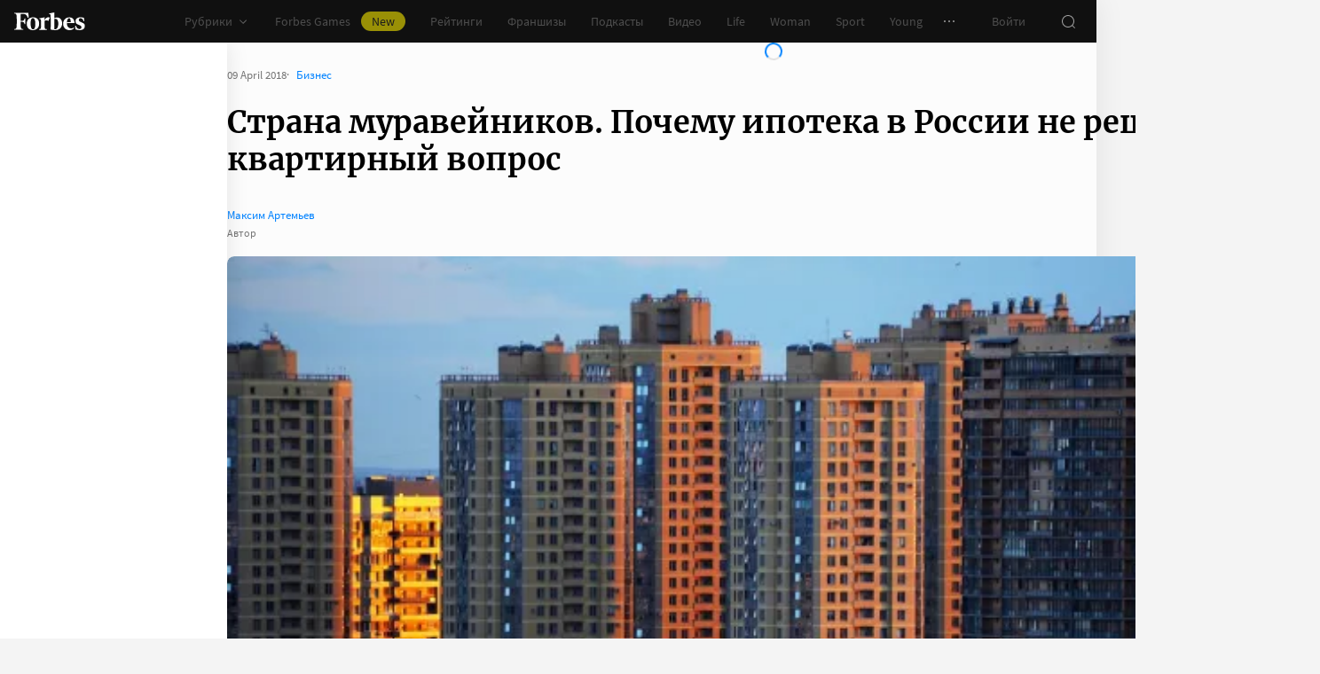

--- FILE ---
content_type: text/html;charset=utf-8
request_url: https://www.forbes.ru/biznes/359787-strana-muraveynikov-pochemu-ipoteka-v-rossii-ne-reshaet-kvartirnyy-vopros
body_size: 55287
content:
<!DOCTYPE html><html  lang="ru"><head><meta charset="utf-8">
<meta name="viewport" content="width=device-width, initial-scale=1">
<title>Страна муравейников. Почему ипотека в России не решает квартирный вопрос | Forbes.ru</title>
<link href="//cdn.forbes.ru" rel="preconnect" crossorigin>
<style>@font-face{font-family:text-security-disc;src:url(https://cdn.forbes.ru/_nuxt/text-security-disc-compat.DCQTvqBX.eot);src:url(https://cdn.forbes.ru/_nuxt/text-security-disc-compat.DCQTvqBX.eot?#iefix) format("embedded-opentype"),url(https://cdn.forbes.ru/_nuxt/text-security-disc-compat.Uvryy_3h.woff2) format("woff2"),url(https://cdn.forbes.ru/_nuxt/text-security-disc-compat.DiyK74Sj.ttf) format("truetype")}@supports ((content-visibility:visible) or (-moz-appearance:meter)) and (not (-webkit-hyphens:none)){@font-face{font-family:text-security-disc;src:url([data-uri]) format("woff2"),url(https://cdn.forbes.ru/_nuxt/text-security-disc-compat.DiyK74Sj.ttf) format("truetype")}}@font-face{font-display:swap;font-family:Merriweather;font-style:italic;font-weight:400;src:local("Merriweather"),url(https://cdn.forbes.ru/fonts/merriweather-v25-latin_cyrillic-italic.woff2) format("woff2"),url(https://cdn.forbes.ru/fonts/merriweather-v25-latin_cyrillic-italic.woff) format("woff")}@font-face{font-display:swap;font-family:Merriweather;font-style:normal;font-weight:700;src:local("Merriweather"),url(https://cdn.forbes.ru/fonts/merriweather-v25-latin_cyrillic-700.woff2) format("woff2"),url(https://cdn.forbes.ru/fonts/merriweather-v25-latin_cyrillic-700.woff) format("woff")}@font-face{font-display:swap;font-family:Source Sans Pro;font-style:normal;font-weight:400;src:local("Source Sans Pro"),local("Source-Sans-Pro"),local("SourceSansPro"),url(https://cdn.forbes.ru/fonts/source-sans-pro-v14-latin_cyrillic-regular.woff2) format("woff2"),url(https://cdn.forbes.ru/fonts/source-sans-pro-v14-latin_cyrillic-regular.woff) format("woff")}@font-face{font-display:swap;font-family:Source Sans Pro;font-style:normal;font-weight:600;src:local("Source Sans Pro"),local("Source-Sans-Pro"),local("SourceSansPro"),url(https://cdn.forbes.ru/fonts/source-sans-pro-v14-latin_cyrillic-600.woff2) format("woff2"),url(https://cdn.forbes.ru/fonts/source-sans-pro-v14-latin_cyrillic-600.woff) format("woff")}@font-face{font-display:swap;font-family:Source Sans Pro;font-style:normal;font-weight:700;src:local("Source Sans Pro"),local("Source-Sans-Pro"),local("SourceSansPro"),url(https://cdn.forbes.ru/fonts/source-sans-pro-v14-latin_cyrillic-700.woff2) format("woff2"),url(https://cdn.forbes.ru/fonts/source-sans-pro-v14-latin_cyrillic-700.woff) format("woff")}@font-face{font-display:swap;font-family:Roboto;font-style:normal;font-weight:200;src:local("Roboto"),url(https://cdn.forbes.ru/fonts/roboto-extra-light.woff2) format("woff2"),url(https://cdn.forbes.ru/fonts/roboto-extra-light.woff) format("woff")}*,:after,:before{box-sizing:border-box}::-moz-selection{background:#f4e600;color:#2d2d2d}::selection,mark{background:#f4e600;color:#2d2d2d}body{background-color:#f4f4f4;margin:0;padding-bottom:0!important;position:relative;-webkit-font-smoothing:antialiased;-moz-osx-font-smoothing:grayscale;-webkit-hyphens:auto;hyphens:auto}body,button{font-family:Source Sans Pro,sans-serif}button{background:0;border:0;outline:0;padding:0}input{font-family:Source Sans Pro,sans-serif}.scaleY-enter-active,.scaleY-leave-active{transform-origin:top;transition:transform .2s;will-change:transform}.scaleY-enter-from,.scaleY-leave-to{transform:scaleY(0)}.fade-enter-active,.fade-leave-active{opacity:1;transition:opacity .2s}.fade-enter-from,.fade-leave-to{opacity:0}.slide-up-enter-active,.slide-up-leave-active{transform:translateY(0);transition:transform .2s;will-change:transform}.slide-up-enter-from,.slide-up-leave-to{transform:translateY(100%)}a{text-decoration:none}body .fullscreen-ad{z-index:10000000000!important}.nuxt-progress{z-index:1000001!important}.visually-hidden{border:0;clip-path:inset(100%);height:1px;margin:-1px;overflow:hidden;padding:0;position:absolute;white-space:nowrap;width:1px}</style>
<style>.nuxt-loading-indicator{z-index:1000001!important}</style>
<style>.xPcMm{align-items:center;display:flex;flex-direction:column;height:100%;min-height:calc(var(--vh, 1vh)*100);padding:104px 32px;position:relative;text-align:center;width:100%;z-index:1}@media screen and (min-width:768px){.xPcMm{padding-top:72px}}@media screen and (min-width:1552px){.xPcMm{padding-top:104px}}.xPcMm.VwHeZ{padding:72px 24px}@media screen and (min-width:1552px){.xPcMm.VwHeZ{padding-top:136px}}._6ncCL{color:#fff;display:inline-flex}.URfLd ._6ncCL{color:#101010}.L4MhS{color:#75757559;font-family:Merriweather,serif;font-size:160px;font-weight:900;line-height:176px;margin:48px 0 0;padding:0}@media screen and (min-width:768px){.L4MhS{font-size:232px;line-height:208px;margin-top:40px}}@media screen and (min-width:1024px){.L4MhS{font-size:288px;line-height:264px;margin-top:48px}}.URfLd .L4MhS{color:#99999959}.y2qEr{margin:16px auto 32px;max-width:272px}@media screen and (min-width:768px){.y2qEr{margin-top:32px}}@media screen and (min-width:1552px){.y2qEr{margin-top:48px}}.VwHeZ .y2qEr{margin:0 auto 32px;max-width:352px}._2rVR5{color:#fff;font-size:20px;line-height:32px;margin:0 0 8px;padding:0}@media screen and (min-width:1552px){._2rVR5{font-size:22px;margin-bottom:12px}}.VwHeZ ._2rVR5{font-size:22px;line-height:28px;margin-bottom:12px}.URfLd ._2rVR5{color:#101010}.TyvRS{color:#767676;font-size:14px;line-height:22px;margin:0;padding:0}.xPcMm.URfLd .GWCxT{background-color:#232323;color:#fff}.xPcMm.URfLd .GWCxT:active{-webkit-tap-highlight-color:rgba(0,0,0,0);background-color:#2d2d2d}@media(any-hover:hover){.xPcMm.URfLd .GWCxT:hover{background-color:#2d2d2d}}.xPcMm.URfLd .GWCxT:focus{background-color:#2d2d2d}</style>
<style>.KrtHs{background-color:#181716;height:100%;min-height:calc(var(--vh, 1vh)*100);position:relative}.KrtHs:after,.KrtHs:before{background-image:radial-gradient(circle 160px at left,#232323 50%,transparent 0);background-size:80px 160px;bottom:0;content:"";height:160px;left:0;position:absolute;width:160px}.KrtHs:after{left:160px;transform:rotate(180deg);width:80px}@media screen and (min-width:768px){.KrtHs{background-image:url("data:image/svg+xml;charset=utf-8,%3Csvg xmlns='http://www.w3.org/2000/svg' width='400' height='160' fill='none' viewBox='0 0 400 160'%3E%3Cpath fill='%23232323' d='M0 160c44.183 0 80-35.817 80-80S44.183 0 0 0zM80 160c44.183 0 80-35.817 80-80S124.183 0 80 0z'/%3E%3Ccircle cx='240' cy='80' r='80' fill='%23232323'/%3E%3Cpath fill='%23232323' d='M400 0c-44.183 0-80 35.817-80 80s35.817 80 80 80z'/%3E%3C/svg%3E");background-position:0 100%;background-repeat:no-repeat}.KrtHs:after,.KrtHs:before{content:unset}}.KrtHs.ACu-o{background-color:#fff;background-image:none;background-position:0 100%;background-repeat:no-repeat}@media screen and (min-width:768px){.KrtHs.ACu-o{background-image:url("data:image/svg+xml;charset=utf-8,%3Csvg xmlns='http://www.w3.org/2000/svg' width='400' height='320' fill='none' viewBox='0 0 400 320'%3E%3Ccircle cx='280' cy='280' r='40' fill='%23b3a78f'/%3E%3Ccircle cx='280' cy='280' r='40' fill='%23b3a78f'/%3E%3Ccircle cx='200' cy='120' r='40' fill='%23b3a78f'/%3E%3Ccircle cx='40' cy='120' r='40' fill='%23b3a78f'/%3E%3Ccircle cx='40' cy='200' r='40' fill='%23b3a78f'/%3E%3Cpath fill='%23ffbf00' d='M320 240h80v80h-80zM80 160h80v80H80zM160 240h80v80h-80zM0 240h80v80H0z'/%3E%3Cpath fill='%23b3b3b3' d='m200 160-40 80h80zM40 0 0 80h80z'/%3E%3Cpath fill='%23bf630a' d='m120 240 40 40-40 40-40-40zM120 80l40 40-40 40-40-40zM280 160l40 40-40 40-40-40z'/%3E%3C/svg%3E")}}.KrtHs.ACu-o:after,.KrtHs.ACu-o:before{content:unset}</style>
<style>.BS2Qb{box-shadow:0 0 32px #00000014;display:flex;flex-direction:column;min-height:100vh;position:relative}@media screen and (min-width:768px){.BS2Qb{background-color:#fcfcfc}}@media screen and (min-width:1236px){.BS2Qb{max-width:1236px}}@media screen and (min-width:1552px){.BS2Qb{max-width:1552px}}.p-8hy{margin:0 auto;padding-top:88px;width:100%}@media screen and (min-width:1236px){.p-8hy{align-items:flex-start;display:flex;padding-top:48px}}._8VXm2{flex:1}@media screen and (min-width:768px){._8VXm2{display:flex;flex-direction:column;min-height:calc(var(--vh, 1vh)*100 - 48px)}}@media screen and (min-width:1236px){._8VXm2{order:1}}.VZ6kM{display:flex;flex:1;flex-direction:column}.-uXV9{flex:1}.sMMNr{flex-shrink:0}.NbZKJ{background-color:#fff;box-shadow:0 0 24px #0000001a;color:#2d2d2d;flex:0 0 256px;height:calc(var(--vh, 1vh)*100 - 88px);position:sticky;top:48px;width:256px;z-index:20}@media screen and (min-width:1236px){.NbZKJ{height:calc(var(--vh, 1vh)*100 - 48px)}}</style>
<style>.Av-PQ{color:#fff;display:flex;flex-direction:column;font-size:14px;left:0;line-height:24px;position:fixed;top:0;width:100%;z-index:1000000}@media screen and (min-width:1236px){.Av-PQ{max-width:1236px}}@media screen and (min-width:1552px){.Av-PQ{max-width:1552px}}.yZDBa{align-items:center;background-color:#101010;display:flex;height:48px;position:relative;z-index:1}.FNcZ5{height:48px;left:0;position:absolute;top:0;width:100%}@media screen and (min-width:768px){.FNcZ5{background-color:#181716;height:100%;will-change:opacity;z-index:1}}.T-nAz{align-items:center;color:inherit;display:inline-flex;flex:0 0 80px;height:20px;margin:0 16px;outline:none;width:80px;-webkit-tap-highlight-color:black;transition:color .2s}.T-nAz>svg{height:100%;width:100%}.THH0P{align-items:center;display:flex;flex:1;height:inherit;justify-content:flex-end}@media screen and (min-width:1236px){.THH0P{padding-right:8px}}.H72O7{align-items:center;background-color:#fff;box-shadow:0 1px #00000014;color:#767676;display:flex;flex:1;height:40px;overflow-x:auto;overflow-y:hidden;overscroll-behavior-x:contain;padding:0 6px;scroll-snap-type:x mandatory;scrollbar-width:none}.H72O7::-webkit-scrollbar{display:none}.Av-PQ .xJmuN{align-items:center;display:flex;flex:0 0 auto;height:inherit;margin:0 10px}@media screen and (min-width:1024px){.Av-PQ .xJmuN{margin-left:0;margin-right:80px}}@media screen and (min-width:1236px){.Av-PQ .xJmuN{margin-right:18px}}.Zw0a-{flex:0 0 auto}.Ro0oz,.Zw0a-{align-items:center;display:flex;height:inherit}.Ro0oz{margin:0;padding:0}@media screen and (min-width:1236px){.Ro0oz+.Ro0oz{margin-left:18px}}.xnPRY{align-items:center;color:inherit;cursor:pointer;display:flex;font-size:14px;height:inherit;line-height:24px;text-decoration:none;transition:color .2s}.xnPRY,.xnPRY:active{-webkit-tap-highlight-color:rgba(0,0,0,0)}.xnPRY:active{color:#989898}@media(any-hover:hover){.xnPRY:hover{color:#989898}}.xnPRY.NfTMx{color:#0082ff;cursor:pointer;text-decoration:none;transition:color .2s}.xnPRY.NfTMx:active{-webkit-tap-highlight-color:rgba(0,0,0,0);color:#006ee1}@media(any-hover:hover){.xnPRY.NfTMx:hover{color:#006ee1}}.xnPRY svg{margin-left:4px;transition:color .2s,transform .2s}.xnPRY span{background-color:#f4e600;border-radius:100px;color:#232323;font-size:14px;height:22px;justify-content:center;line-height:20px;margin-left:12px;padding:0 12px}.MxZde,.xnPRY span{align-items:center;display:flex}.MxZde{height:inherit;list-style:none}.MxZde .xnPRY{padding:0 14px}.H72O7 .xnPRY{font-size:16px;padding:0 10px}.MxZde .xnPRY._6gyfk svg{color:#989898}.MxZde.t7-SH .xnPRY{color:#f4e600;cursor:default}.MxZde.t7-SH .xnPRY._6gyfk svg{transform:translateY(1px) rotateX(180deg)}@media screen and (min-width:768px){.sGnX6{margin-right:16px}}.sGnX6 .MxZde+.MxZde{margin-left:16px}.Lj6j1{align-items:center;border-radius:50%;cursor:pointer;display:flex;height:32px;justify-content:center;transition:background-color .2s;width:32px}.Lj6j1:active{-webkit-tap-highlight-color:rgba(0,0,0,0);background-color:#2d2d2d}@media(any-hover:hover){.Lj6j1:hover{background-color:#2d2d2d}}.MxZde.t7-SH .Lj6j1{background-color:#2d2d2d}.PPuaU{flex:0 0 auto;margin:0 8px}.PPuaU:first-of-type{margin-left:2px}.Av-PQ ._3LkNT{border-radius:100%;cursor:pointer;flex:0 0 auto;height:32px;margin:0 8px;overflow:hidden;width:32px}._3LkNT img{border-radius:100%;height:100%;-o-object-fit:cover;object-fit:cover;width:100%}.NqiVX{align-items:center;border-radius:50%;cursor:pointer;display:flex;flex:0 0 auto;height:32px;justify-content:center;margin:0 8px;position:relative;transition:background-color .2s;width:32px}.NqiVX:active{-webkit-tap-highlight-color:rgba(0,0,0,0);background-color:#2d2d2d}@media(any-hover:hover){.NqiVX:hover{background-color:#2d2d2d}}.WbPW8{background-color:#f02d37;border-radius:50%;box-shadow:0 0 0 2px #181716;height:7px;pointer-events:none;position:absolute;right:5px;top:6px;transition:box-shadow .2s;width:7px}.PPuaU:active .WbPW8,.PPuaU:hover .WbPW8{box-shadow:0 0 0 2px #2d2d2d}.lQ8qW{background:#fff;box-shadow:0 0 24px #0000001a;height:calc(var(--vh, 1vh)*100 - 48px);left:0;top:48px;width:256px}.bXScK,.lQ8qW{position:absolute}.bXScK{height:100vh;right:0;top:calc(100% - 40px);width:100%;z-index:1}@media screen and (min-width:768px){.bXScK{max-width:256px}}@media screen and (min-width:1236px){.bXScK{max-width:unset;top:100%}}.bXScK.XYsZs{perspective:unset!important;transform:unset!important}.bXScK.FNcZ5{max-width:unset}@media screen and (min-width:768px){.bXScK.qFX4s{max-width:328px}}.nfxzG{height:calc(var(--vh, 1vh)*100 - 48px);min-height:200px}@media screen and (min-width:768px){.nfxzG{height:calc(var(--vh, 1vh)*100 - 48px)}}@media screen and (min-width:1236px){.nfxzG{-webkit-overflow-scrolling:touch;-ms-overflow-style:none;overflow-x:hidden;overflow-y:auto;overscroll-behavior:contain;scrollbar-color:#989898 transparent;scrollbar-width:thin}.nfxzG::-webkit-scrollbar{width:11px}.nfxzG::-webkit-scrollbar-track{margin:2px 0}.nfxzG::-webkit-scrollbar-thumb{background-clip:content-box;background-color:#989898;border-left:3px solid transparent;border-radius:4px;border-right:2px solid transparent}.nfxzG::-webkit-scrollbar-thumb:window-inactive{background-color:#99999912}}.bCq-K{background-color:#232323;height:calc(var(--vh, 1vh)*100 - 48px);min-height:200px;overflow:hidden}@media screen and (min-width:768px){.bCq-K{height:calc(var(--vh, 1vh)*100 - 48px)}}@media screen and (min-width:1236px){.bCq-K{height:unset}}.bXScK.qFX4s .bCq-K{height:calc(var(--vh, 1vh)*100 - 48px)}@media screen and (min-width:768px){.bXScK.qFX4s .bCq-K{height:calc(var(--vh, 1vh)*100 - 48px)}}.bXScK.JC-uT .bCq-K{background-image:url("data:image/svg+xml;charset=utf-8,%3Csvg xmlns='http://www.w3.org/2000/svg' width='160' height='400' fill='none' viewBox='0 0 160 400'%3E%3Cpath fill='%23181716' d='M0 0c0 44.183 35.817 80 80 80s80-35.817 80-80zM0 80c0 44.183 35.817 80 80 80s80-35.817 80-80z'/%3E%3Ccircle cx='80' cy='240' r='80' fill='%23181716' transform='rotate(90 80 240)'/%3E%3Cpath fill='%23181716' d='M160 400c0-44.183-35.817-80-80-80S0 355.817 0 400z'/%3E%3C/svg%3E");background-position:100% 100%;background-repeat:no-repeat;background-size:204px 510px}@media screen and (min-width:768px){.bXScK.JC-uT .bCq-K{background-size:160px 400px}}@media screen and (min-width:1236px){.bXScK.JC-uT .bCq-K{background-image:url("data:image/svg+xml;charset=utf-8,%3Csvg xmlns='http://www.w3.org/2000/svg' width='400' height='160' fill='none' viewBox='0 0 400 160'%3E%3Cpath fill='%23181716' d='M0 160c44.183 0 80-35.817 80-80S44.183 0 0 0zM80 160c44.183 0 80-35.817 80-80S124.183 0 80 0z'/%3E%3Ccircle cx='240' cy='80' r='80' fill='%23181716'/%3E%3Cpath fill='%23181716' d='M400 0c-44.183 0-80 35.817-80 80s35.817 80 80 80z'/%3E%3C/svg%3E");background-position:0 calc(100% - 48px);background-size:510px 204px}}.bXScK._5dU6v .bCq-K,.bXScK._9p6Eg .bCq-K{background-image:url("data:image/svg+xml;charset=utf-8,%3Csvg xmlns='http://www.w3.org/2000/svg' width='400' height='160' fill='none' viewBox='0 0 400 160'%3E%3Cpath fill='%23181716' d='M0 160c44.183 0 80-35.817 80-80S44.183 0 0 0zM80 160c44.183 0 80-35.817 80-80S124.183 0 80 0z'/%3E%3Ccircle cx='240' cy='80' r='80' fill='%23181716'/%3E%3Cpath fill='%23181716' d='M400 0c-44.183 0-80 35.817-80 80s35.817 80 80 80z'/%3E%3C/svg%3E");background-position:0 calc(100% - 48px);background-repeat:no-repeat;background-size:510px 204px}@media screen and (min-width:768px){.bXScK.FNcZ5 .bCq-K,.bXScK.FNcZ5 .nfxzG{height:0;min-height:0}}.kKIVo{background-color:#00000080;content:"";height:100vh;left:0;position:absolute;top:0;width:100%}.kFhUZ{align-items:center;background-color:#0082ff;color:#fff;display:flex;justify-content:space-between;padding:4px 16px;z-index:2}.kFhUZ .ZhnAZ{transform:rotate(-90deg)}._-25uc{color:#767676;opacity:.6;pointer-events:none}</style>
<style>.search-transition-enter-active,.search-transition-leave-active{opacity:1;transition:opacity .2s}.search-transition-leave-active{transition-delay:.4s}.search-transition-enter-from,.search-transition-leave-to{opacity:0}</style>
<style>.Qrp-t{margin:0 auto;width:100%}@media screen and (min-width:768px){.RiTqF._7p22C{background-color:#fff}.kDswt.GMuRy+.kDswt.GMuRy{padding-top:16px}}@media screen and (min-width:1552px){.kDswt.GMuRy+.kDswt.GMuRy{padding-top:8px}}.ZDRdX{display:flex;flex-flow:column;height:100%}._8VXWf{flex:0 0 auto}._8VXWf.GMQIJ{flex-grow:1}._8VXWf:not(:first-child){padding-top:24px}.vhFU5{position:sticky;top:112px}@media screen and (min-width:1236px){.vhFU5{top:72px}}.-J-O4{margin-bottom:20px}@media screen and (min-width:1024px){.-J-O4{width:calc(100% - 312px)}}.nD-Km{margin-bottom:8px}@media screen and (min-width:768px){.BlVjU{margin-bottom:20px}}@media screen and (min-width:1236px){[data-a11y~=visible-bar] .vhFU5{top:184px}}@media screen and (min-width:1552px){[data-a11y~=visible-bar] .vhFU5{top:138px}}</style>
<style>.HL7-p{background-color:#181716;background-image:url("data:image/svg+xml;charset=utf-8,%3Csvg xmlns='http://www.w3.org/2000/svg' width='160' height='400' fill='none' viewBox='0 0 160 400'%3E%3Cpath fill='%23232323' d='M0 0c0 44.183 35.817 80 80 80s80-35.817 80-80zM0 80c0 44.183 35.817 80 80 80s80-35.817 80-80z'/%3E%3Ccircle cx='80' cy='240' r='80' fill='%23232323' transform='rotate(90 80 240)'/%3E%3Cpath fill='%23232323' d='M160 400c0-44.183-35.817-80-80-80S0 355.817 0 400z'/%3E%3C/svg%3E");background-position:100% 0;background-repeat:no-repeat;background-size:184px 460px}@media screen and (min-width:768px){.HL7-p{background-image:url("data:image/svg+xml;charset=utf-8,%3Csvg xmlns='http://www.w3.org/2000/svg' width='400' height='160' fill='none' viewBox='0 0 400 160'%3E%3Cpath fill='%23232323' d='M0 160c44.183 0 80-35.817 80-80S44.183 0 0 0zM80 160c44.183 0 80-35.817 80-80S124.183 0 80 0z'/%3E%3Ccircle cx='240' cy='80' r='80' fill='%23232323'/%3E%3Cpath fill='%23232323' d='M400 0c-44.183 0-80 35.817-80 80s35.817 80 80 80z'/%3E%3C/svg%3E");background-position:0 0;background-size:400px 160px}}@media screen and (min-width:1024px){.HL7-p{background-size:510px 204px}}.pec7t{display:grid;grid-template-rows:repeat(4,auto)}@media screen and (min-width:768px){.pec7t{grid-template-columns:240px 240px auto;grid-template-rows:repeat(2,auto);padding:40px 24px}}@media screen and (min-width:1024px){.pec7t{grid-template-columns:256px 256px auto;padding:40px 24px 40px 40px}}.DXsmo{margin:0 8px;padding:40px 0 32px}@media screen and (min-width:400px){.DXsmo{margin:0 16px}}@media screen and (min-width:768px){.DXsmo{flex-shrink:0;grid-row:1/3;margin:0;min-width:200px;padding:0}}.DXsmo+.DXsmo{border-top:1px solid #2d2d2d}@media screen and (min-width:768px){.DXsmo+.DXsmo{border-top:0}}.EzZnv{color:#fff;font-size:16px;font-weight:600;line-height:22px;margin:0 0 24px}@media screen and (min-width:1024px){.EzZnv{font-size:14px;line-height:24px}}._67Gaa{list-style:none;margin:0;padding:0}.wMkrh{color:#989898;display:inline-block;font-size:14px;line-height:24px;padding:8px 0;text-decoration:none;transition:color .2s}.wMkrh:active{-webkit-tap-highlight-color:rgba(0,0,0,0);color:#fff}@media(any-hover:hover){.wMkrh:hover{color:#fff}}.wMkrh[aria-current=page]{color:#0082ff}.wMkrh[aria-current=page]:active{-webkit-tap-highlight-color:rgba(0,0,0,0);color:#0082ff;cursor:default}@media(any-hover:hover){.wMkrh[aria-current=page]:hover{color:#0082ff;cursor:default}}.bLlQu{border-top:1px solid #2d2d2d;margin:0 8px;padding:40px 0}@media screen and (min-width:768px){.bLlQu{justify-self:end;width:240px}}@media screen and (min-width:1024px){.bLlQu{width:400px}}@media screen and (min-width:1552px){.bLlQu{width:496px}}@media screen and (min-width:400px){.bLlQu{margin:0 16px}}@media screen and (min-width:768px){.bLlQu{border-top:0;margin:0;padding:0}}@media screen and (min-width:1024px){.bLlQu{margin:0 0 0 auto}}.cCk0B{color:#fff;font-size:16px;font-weight:600;line-height:22px;margin:0 0 16px}@media screen and (min-width:1024px){.cCk0B{font-size:14px;line-height:24px}}.cF7X7{border-top:1px solid #2d2d2d;margin:0 8px;padding:40px 0}@media screen and (min-width:768px){.cF7X7{justify-self:end;width:240px}}@media screen and (min-width:1024px){.cF7X7{width:400px}}@media screen and (min-width:1552px){.cF7X7{width:496px}}.cF7X7 a{display:block}.cF7X7 svg{height:44px;width:154px}@media screen and (min-width:400px){.cF7X7{margin:0 16px}}@media screen and (min-width:768px){.cF7X7{border-top:0;margin:38px 0 0;padding:0}}@media screen and (min-width:1024px){.cF7X7{margin:38px 0 0 auto}}._81xQ4{background-color:#101010;padding:24px 8px}@media screen and (min-width:768px){._81xQ4{justify-self:end;width:240px}}@media screen and (min-width:1024px){._81xQ4{width:400px}}@media screen and (min-width:1552px){._81xQ4{width:496px}}@media screen and (min-width:768px){._81xQ4{background-color:transparent;order:-1;padding:0 0 24px}}@media screen and (min-width:1024px){._81xQ4{padding:0 0 56px}}.ieemn{color:#fff;font-size:16px;font-weight:600;line-height:22px;margin:0 0 22px}@media screen and (min-width:1024px){.ieemn{font-size:14px;line-height:24px;margin-bottom:20px}}._2xgwT{border-bottom:1px solid #2d2d2d;color:#989898;font-size:14px;line-height:20px;margin:0 8px;padding:40px 0 24px}@media screen and (min-width:400px){._2xgwT{margin:0 16px}}@media screen and (min-width:768px){._2xgwT{border-top:1px solid #2d2d2d;margin:0;padding:24px}}@media screen and (min-width:1552px){._2xgwT{-moz-column-gap:56px;column-gap:56px;display:grid;grid-template-columns:repeat(2,1fr)}}.kuWva a{color:#0082ff;cursor:pointer;text-decoration:none;transition:color .2s}.kuWva a:active{-webkit-tap-highlight-color:rgba(0,0,0,0);color:#006ee1}@media(any-hover:hover){.kuWva a:hover{color:#006ee1}}.kuWva p{margin:0 0 20px}.kuWva p:last-child{margin-bottom:0}.kuWva+.kuWva{margin-top:20px}@media screen and (min-width:1552px){.kuWva+.kuWva{margin-top:0}}.qKNbZ{margin-top:40px}._8KVG7{display:flex;gap:8px;margin-top:16px}@media screen and (min-width:1024px){._8KVG7{margin-top:24px}}._8KVG7 a{align-items:center;background:#232323;border:1px solid #232323;border-radius:4px;color:#e2e2e2;gap:8px;height:40px;padding:8px 12px 8px 16px;width:auto}._8KVG7 svg,.dqGaD{color:#989898}.dqGaD{padding:0 8px}@media screen and (min-width:400px){.dqGaD{padding:0 16px}}@media screen and (min-width:768px){.dqGaD{padding:24px}}@media screen and (min-width:1024px){.dqGaD{align-items:flex-end;display:flex;justify-content:space-between;padding-bottom:14px}}.ShDTn{font-size:13px;line-height:18px;padding:24px 0}@media screen and (min-width:768px){.ShDTn{line-height:20px;padding:0}}@media screen and (min-width:1024px){.ShDTn{max-width:536px;padding-bottom:10px}}._4seBM{align-items:center;border-top:1px solid #2d2d2d;display:flex;justify-content:space-between;padding:14px 0}@media screen and (min-width:768px){._4seBM{border-top:0;justify-content:flex-start;padding-bottom:0;padding-top:16px}}.SfCbE{font-size:13px;line-height:20px}.SfCbE>span{display:inline-block;margin:0 4px}@media screen and (min-width:768px){.SfCbE{flex:0 0 auto;font-size:13px;line-height:24px}}.h3RuC{align-items:center;background:#2d2d2d;border-radius:100%;color:#c3c3c3;cursor:default;display:flex;font-family:Merriweather,serif;font-size:14px;font-style:italic;font-weight:700;height:40px;justify-content:center;line-height:32px;margin-left:24px;width:40px}</style>
<style>.wfZ4t{cursor:pointer}</style>
<style>.Jucc8{display:block}@media screen and (min-width:1024px){.opqxd{align-items:center;display:flex;justify-content:space-between}}.vfzGm{align-items:center;border:1px solid #2d2d2d;border-radius:4px;display:flex;height:48px;transition:border-color .2s;width:100%}.qKNgu .vfzGm{border-color:#f02d37}.WONR9{background-color:transparent;border:0;border-radius:4px 0 0 4px;caret-color:#0082ff;color:#fff;flex:1;font-size:15px;height:100%;line-height:24px;outline:0;padding:12px 16px;transition:color .2s;width:100%}.WONR9::-moz-placeholder{color:#767676}.WONR9::placeholder{color:#767676}.qKNgu .WONR9::-moz-placeholder{color:#f02d37}.qKNgu .WONR9::placeholder{color:#f02d37}.UT57b{align-items:center;background:transparent;border:0;border-radius:0 4px 4px 0;color:#767676;display:flex;flex-shrink:0;height:48px;justify-content:center;margin:0;outline:0;padding:0;width:48px}.UT57b svg{transform:rotate(-90deg)}@media screen and (min-width:1024px){.-xhe7{display:block;flex-shrink:0;margin-left:16px}}.aN1rV{color:#f02d37;font-size:13px;line-height:20px;margin:4px 0}.y6uFV{background-color:#232323;border-radius:4px;margin-top:16px;padding:24px 16px}@media screen and (min-width:1024px){.y6uFV{background:0;display:grid;gap:12px 16px;grid-template-columns:repeat(2,1fr);padding:0;width:272px}}.y6uFV .PkNrr{justify-content:space-between;width:100%}@media screen and (min-width:1024px){.y6uFV .PkNrr{justify-content:flex-start;width:auto}}.PkNrr+.PkNrr{margin-top:24px}@media screen and (min-width:1024px){.PkNrr+.PkNrr{margin-top:0}}</style>
<style>.tgcYK{align-items:center;background:0;border:1px solid transparent;cursor:pointer;display:inline-flex;font-family:Source Sans Pro,sans-serif;font-size:14px;font-weight:400;justify-content:center;line-height:24px;margin:0;outline:0;padding:0;text-decoration:none;transition:background-color .2s,border-color .2s,color .2s,opacity .2s;-webkit-user-select:none;-moz-user-select:none;user-select:none}.tgcYK.QqABb{flex-direction:row-reverse}.tgcYK.L4kfD{border-radius:4px}.tgcYK.GpcEL{border-radius:8px}.tgcYK.R5u72{border-radius:80px}.tgcYK.vUBhD{border-radius:0}.tgcYK.G2783{padding:3px 15px}.tgcYK.tW9I-{padding:7px 15px}.tgcYK.oaDSY{font-size:16px;padding:11px 23px}.tgcYK.XFI-B{font-size:18px;line-height:32px;padding:7px 23px}.tfpzm{margin-right:8px;transition:color .2s}.oaDSY .tfpzm{margin-right:15px}.XFI-B .tfpzm{margin-left:-8px;margin-right:20px}.QqABb .tfpzm{margin-left:8px;margin-right:0}.QqABb.oaDSY .tfpzm{margin-left:15px;margin-right:0}.QqABb.XFI-B .tfpzm{margin-left:20px;margin-right:-8px}.tgcYK.GN-Zw{background-color:#f4f4f4}.tgcYK.GN-Zw,.tgcYK.GN-Zw .tfpzm{color:#101010}.tgcYK.GN-Zw:active{-webkit-tap-highlight-color:rgba(0,0,0,0);background-color:#101010;color:#fff}.tgcYK.GN-Zw:active .tfpzm{color:#fff}@media(any-hover:hover){.tgcYK.GN-Zw:hover{background-color:#101010;color:#fff}.tgcYK.GN-Zw:hover .tfpzm{color:#fff}}.tgcYK.GN-Zw:focus{background-color:#101010;color:#fff}.tgcYK.GN-Zw:focus .tfpzm{color:#fff}.tgcYK.TGtRh{background-color:#0082ff;color:#fff}.tgcYK.TGtRh:active{-webkit-tap-highlight-color:rgba(0,0,0,0);background-color:#006ee1}@media(any-hover:hover){.tgcYK.TGtRh:hover{background-color:#006ee1}}.tgcYK.TGtRh:focus{background-color:#006ee1}.tgcYK.p61Ys{background-color:#2d2d2d;color:#767676}.tgcYK.p61Ys:active{-webkit-tap-highlight-color:rgba(0,0,0,0);background-color:#232323}@media(any-hover:hover){.tgcYK.p61Ys:hover{background-color:#232323}}.tgcYK.p61Ys:focus{background-color:#232323}.tgcYK.k6aM4{background-color:#181716;color:#fff}.tgcYK.k6aM4:active{-webkit-tap-highlight-color:rgba(0,0,0,0);background-color:#0a0a0a}@media(any-hover:hover){.tgcYK.k6aM4:hover{background-color:#0a0a0a}}.tgcYK.k6aM4:focus{background-color:#0a0a0a}.tgcYK.YOxvb{background-color:#2d2d2d;color:#fff}.tgcYK.YOxvb:active{-webkit-tap-highlight-color:rgba(0,0,0,0);background-color:#232323}@media(any-hover:hover){.tgcYK.YOxvb:hover{background-color:#232323}}.tgcYK.FDc8C,.tgcYK.YOxvb:focus{background-color:#232323}.tgcYK.FDc8C{color:#fff}.tgcYK.FDc8C:active{-webkit-tap-highlight-color:rgba(0,0,0,0);background-color:#2e2e2e}@media(any-hover:hover){.tgcYK.FDc8C:hover{background-color:#2e2e2e}}.tgcYK.FDc8C:focus{background-color:#2e2e2e}.tgcYK.fKVwE{background-color:#f4f4f4;border-color:#f4f4f4;color:#2d2d2d}.tgcYK.fKVwE:active{-webkit-tap-highlight-color:rgba(0,0,0,0);background-color:#e2e2e2;border-color:#e2e2e2}@media(any-hover:hover){.tgcYK.fKVwE:hover{background-color:#e2e2e2;border-color:#e2e2e2}}.tgcYK.fKVwE:focus{background-color:#e2e2e2;border-color:#e2e2e2}.tgcYK.ialp9{border-color:#c3c3c3;color:#2d2d2d}.tgcYK.ialp9:active{-webkit-tap-highlight-color:rgba(0,0,0,0);background-color:#e2e2e2}@media(any-hover:hover){.tgcYK.ialp9:hover{background-color:#e2e2e2}}.tgcYK.ialp9:focus{background-color:#e2e2e2}.tgcYK.n5f8P{border-color:#2d2d2d;color:#989898}.tgcYK._7Plp-{background-color:#f4e600;color:#2d2d2d}.tgcYK._7Plp-:active{-webkit-tap-highlight-color:rgba(0,0,0,0);background-color:#f5dc00}@media(any-hover:hover){.tgcYK._7Plp-:hover{background-color:#f5dc00}}.tgcYK._7Plp-:focus{background-color:#f5dc00}.tgcYK.riMrP,.tgcYK:disabled{cursor:default;opacity:.5;pointer-events:none}[data-a11y] .tgcYK{color:#101010}</style>
<style>.PgEgx{align-items:center;cursor:pointer;display:inline-flex;position:relative;transition:margin .3s,opacity .2s;-webkit-user-select:none;-moz-user-select:none;user-select:none}.PgEgx.T-9Si{margin-bottom:28px}.PgEgx:after{color:#f02d37;content:attr(data-error);font-size:13px;left:0;line-height:20px;position:absolute;top:calc(100% + 4px)}.me4ih{opacity:0;position:absolute;z-index:-1}.zi5jU{align-items:center;border:1px solid transparent;border-radius:4px;display:flex;justify-content:center;transition:background-color .2s,border-color .2s}.XAoQ2.PgEgx:active .zi5jU{-webkit-tap-highlight-color:rgba(0,0,0,0);background-color:#fff3}@media(any-hover:hover){.XAoQ2.PgEgx:hover .zi5jU{background-color:#fff3}}.jr0wX.PgEgx:active .zi5jU{-webkit-tap-highlight-color:rgba(0,0,0,0);background-color:#e2e2e2}@media(any-hover:hover){.jr0wX.PgEgx:hover .zi5jU{background-color:#e2e2e2}}._30Z4J .zi5jU{height:20px;width:20px}.TesR4 .zi5jU{height:24px;width:24px}.XAoQ2 .zi5jU{background-color:#ffffff1a}.jr0wX .zi5jU{background-color:#f4f4f4;border-color:#e2e2e2}.PgEgx .me4ih:checked~.zi5jU{background-color:#0082ff;border-color:#0082ff}.ZAliS{color:#fff;opacity:0;transform:translate(-1px);transition:opacity .2s}.me4ih:checked~.zi5jU .ZAliS{opacity:1}.xrnjN{font-size:15px;margin-left:12px;transition:color .2s}.XAoQ2.PgEgx:active .xrnjN{-webkit-tap-highlight-color:rgba(0,0,0,0);color:#fff}@media(any-hover:hover){.XAoQ2.PgEgx:hover .xrnjN{color:#fff}}._30Z4J .xrnjN{line-height:22px}.TesR4 .xrnjN{line-height:24px}.XAoQ2 .xrnjN:not(a){color:#989898}.jr0wX .xrnjN:not(a){color:#2d2d2d}a.xrnjN{color:#0082ff}.xrnjN.QqQLN{margin-left:0;margin-right:12px;order:-1}.XAoQ2 .me4ih:checked~.xrnjN:not(a){color:#fff}.jr0wX .me4ih:checked~.xrnjN:not(a){color:#2d2d2d}.PgEgx._7G5Vv{cursor:not-allowed;opacity:.5}</style>
<style>.hqJdu{align-items:center;border-radius:50%;color:#767676;cursor:pointer;display:inline-flex;height:var(--size);justify-content:center;position:relative;transition:background-color .2s,color .2s,opacity .2s;width:var(--size)}._0sMOW{color:#767676;cursor:not-allowed;opacity:.5}.tC9v9:active{-webkit-tap-highlight-color:rgba(0,0,0,0);background-color:#2d2d2d;color:#fff}.tC9v9:active._0sMOW{background-color:unset;color:#767676}@media(any-hover:hover){.tC9v9:hover{background-color:#2d2d2d;color:#fff}.tC9v9:hover._0sMOW{background-color:unset;color:#767676}}.tC9v9.RkoEV{background-color:#2d2d2d;color:#fff}.XSunK:active{-webkit-tap-highlight-color:rgba(0,0,0,0);background-color:#e2e2e2}.XSunK:active._0sMOW{background-color:unset;color:#767676}@media(any-hover:hover){.XSunK:hover{background-color:#e2e2e2}.XSunK:hover._0sMOW{background-color:unset;color:#767676}}.XSunK.RkoEV{background-color:#e2e2e2;color:#000}.nMXAL:active{-webkit-tap-highlight-color:rgba(0,0,0,0);-webkit-backdrop-filter:blur(4px);backdrop-filter:blur(4px);background-color:#ffffff4d;color:#fff}@media(any-hover:hover){.nMXAL:hover{-webkit-backdrop-filter:blur(4px);backdrop-filter:blur(4px);background-color:#ffffff4d;color:#fff}}.nMXAL.RkoEV{-webkit-backdrop-filter:blur(4px);backdrop-filter:blur(4px);background-color:#ffffff4d;color:#fff}.AIA3j{background-color:#fff0;color:#ffffff8c}.AIA3j:active{-webkit-tap-highlight-color:rgba(0,0,0,0);background-color:#fff3;color:#ffffffd9}@media(any-hover:hover){.AIA3j:hover{background-color:#fff3;color:#ffffffd9}}.UEDll{color:#fff}.UEDll:active{-webkit-tap-highlight-color:rgba(0,0,0,0);background-color:#2d2d2d}.UEDll:active._0sMOW{background-color:unset;color:#767676}@media(any-hover:hover){.UEDll:hover{background-color:#2d2d2d}.UEDll:hover._0sMOW{background-color:unset;color:#767676}}.UEDll.RkoEV{color:#f4e600}._22ueu{color:#fff}._22ueu:active{-webkit-tap-highlight-color:rgba(0,0,0,0);background-color:#0082ff}._22ueu:active._0sMOW{background-color:unset;color:#767676}@media(any-hover:hover){._22ueu:hover{background-color:#0082ff}._22ueu:hover._0sMOW{background-color:unset;color:#767676}}.QllEG{background-color:#fff;box-shadow:0 2px 8px #00000014}.w1nfk{background-color:#f4e600;color:#181716}.w1nfk:active{-webkit-tap-highlight-color:rgba(0,0,0,0);background-color:#f5dc00}@media(any-hover:hover){.w1nfk:hover{background-color:#f5dc00}}.sppkG{background-color:#0082ff;color:#fff}.sppkG:active{-webkit-tap-highlight-color:rgba(0,0,0,0);background-color:#006ee1}@media(any-hover:hover){.sppkG:hover{background-color:#006ee1}}.LYsvn{background-color:#f4f4f4;color:#101010}.LYsvn:not(._0sMOW):active{-webkit-tap-highlight-color:rgba(0,0,0,0);background-color:#101010;color:#fff}@media(any-hover:hover){.LYsvn:not(._0sMOW):hover{background-color:#101010;color:#fff}}.LYsvn.RkoEV{background-color:#e2e2e2}[data-a11y] .hqJdu{color:#101010}</style>
<style>@charset "UTF-8";._9qu4c{display:block;overflow:hidden}.n6Tkn{height:calc(var(--vh, 1vh)*100);left:0;overflow-y:auto;position:fixed;top:0;width:100%;z-index:10000000000}@media screen and (min-width:768px){.n6Tkn{-webkit-overflow-scrolling:touch;-ms-overflow-style:none;overflow-x:hidden;overflow-y:auto;overscroll-behavior:contain;scrollbar-color:#2d2d2d transparent;scrollbar-width:thin}.n6Tkn::-webkit-scrollbar{width:11px}.n6Tkn::-webkit-scrollbar-track{margin:2px 0}.n6Tkn::-webkit-scrollbar-thumb{background-clip:content-box;background-color:#2d2d2d;border-left:3px solid transparent;border-radius:4px;border-right:2px solid transparent}.n6Tkn::-webkit-scrollbar-thumb:window-inactive{background-color:#2d2d2d12}}.HNy15{min-height:100%;position:relative}@media screen and (min-width:768px){.HNy15{align-items:center;display:flex;flex-flow:column;padding:88px 0}}@media screen and (min-width:1024px){.HNy15{flex-flow:row;justify-content:center}}.bmqUX{background:#232323;cursor:pointer;display:flex;flex-flow:column;height:100%;left:0;position:absolute;top:0;width:100%}@media screen and (min-width:768px){.bmqUX{background:#0f0f0ff5}}.aiEBA{padding:14px 16px 48px;position:relative}@media screen and (min-width:768px){.aiEBA{align-items:center;background:#232323;border-radius:8px;display:flex;flex-flow:column;min-height:400px;padding:32px;text-align:center;width:400px}.aiEBA:before{background:url("data:image/svg+xml;charset=utf-8,%3Csvg xmlns='http://www.w3.org/2000/svg' width='400' height='160' fill='none' viewBox='0 0 400 160'%3E%3Cpath fill='%23181716' d='M0 160c44.183 0 80-35.817 80-80S44.183 0 0 0zM80 160c44.183 0 80-35.817 80-80S124.183 0 80 0z'/%3E%3Ccircle cx='240' cy='80' r='80' fill='%23181716'/%3E%3Cpath fill='%23181716' d='M400 0c-44.183 0-80 35.817-80 80s35.817 80 80 80z'/%3E%3C/svg%3E") no-repeat 0 100%/auto 120px;bottom:0;content:"";height:120px;left:0;position:absolute;transform:scaleX(-1);width:300px}}@media screen and (min-width:1024px){.aiEBA{min-height:440px;width:440px}}@media screen and (min-width:1236px){.aiEBA{min-height:528px;width:528px}}.qkHhR{border-bottom:1px solid hsla(0,0%,100%,.1);color:#fff;margin-bottom:24px;padding-bottom:24px}.qkHhR>svg{height:20px;width:80px}@media screen and (min-width:768px){.qkHhR{margin-bottom:32px;padding-bottom:40px;width:200px}.qkHhR>svg{height:22px;width:88px}}@media screen and (min-width:1024px){.qkHhR{margin-bottom:40px;padding-bottom:48px;width:240px}.qkHhR>svg{height:28px;width:112px}}.ERlY-{color:#f4e600;font-size:14px;line-height:24px;margin:0}@media screen and (min-width:768px){.ERlY-{font-size:16px}}.sdvHn{margin:0;position:relative}.QlvK-{color:#fff;font-family:Merriweather,serif;font-size:20px;font-style:italic;font-weight:700;line-height:26px;margin:16px 0 24px;overflow-wrap:break-word;word-break:break-word}@media screen and (min-width:768px){.QlvK-{font-size:22px;font-size:24px;line-height:28px;line-height:34px;margin-bottom:32px}}.Kz1R2{color:#767676;display:inline-block;font-size:14px;line-height:24px;padding-left:24px;position:relative}.Kz1R2:before{color:#fff;content:"—";left:0;position:absolute;top:0}@media screen and (min-width:768px){.Kz1R2{font-size:16px;padding-left:0}.Kz1R2:before{left:auto;right:calc(100% + 8px)}}.LrEVB{background:#232323;display:block;height:288px;margin:0 auto;overflow:hidden;position:relative;width:288px}@media screen and (min-width:375px){.LrEVB{height:343px;width:343px}}@media screen and (min-width:768px){.LrEVB{height:400px;margin-top:16px;width:400px}}@media screen and (min-width:1024px){.LrEVB{height:440px;margin:0 0 0 16px;width:440px}}@media screen and (min-width:1236px){.LrEVB{height:528px;margin-left:32px;width:528px}}.LrEVB:before{content:"";display:block;padding-top:100%}.LrEVB .iG-wd,.LrEVB iframe{border:0;bottom:0;height:100%;left:0;position:absolute;top:0;width:100%}a.LrEVB .iG-wd,a.LrEVB iframe{pointer-events:none}.hWjMx{align-items:center;color:#767676;display:flex;font-size:16px;line-height:24px;position:absolute;right:16px;top:8px}.T3Xb1{color:#fff;display:inline-block;margin:0 16px 0 4px}._9qu4c .hWjMx .A7VeN{color:#2d2d2d;font-size:16px;line-height:24px}._9qu4c .hWjMx .A7VeN svg{color:#2d2d2d;transform:scale(.8333333333)}</style>
<style>._9jhp1{position:relative}</style>
<style>[data-v-396ad6a1]{transform:translateZ(0);will-change:height}</style>
<style>.expand-enter-active,.expand-leave-active{overflow:hidden;transition:height .5s ease}.expand-enter-from,.expand-leave-to{height:0}</style>
<style>.-vkVl{background-color:#f4f4f4}@media screen and (min-width:768px){.-vkVl{background-color:#fcfcfc}}@media screen and (min-width:1236px){.-vkVl{max-width:980px}}@media screen and (min-width:1552px){.-vkVl{max-width:1296px}}.QX68J{padding-bottom:24px}@media screen and (min-width:768px){.QX68J{padding:24px 0}}@media screen and (min-width:1024px){.QX68J{display:flex;justify-content:center}}@media screen and (min-width:1552px){.QX68J{padding-bottom:32px}}@media screen and (min-width:1024px){.WrZIF .QX68J{background-image:url("data:image/svg+xml;charset=utf-8,%3Csvg xmlns='http://www.w3.org/2000/svg' width='400' height='160' fill='none' viewBox='0 0 400 160'%3E%3Cpath fill='%23f4f4f4' d='M0 160c44.183 0 80-35.817 80-80S44.183 0 0 0zM80 160c44.183 0 80-35.817 80-80S124.183 0 80 0z'/%3E%3Ccircle cx='240' cy='80' r='80' fill='%23f4f4f4'/%3E%3Cpath fill='%23f4f4f4' d='M400 0c-44.183 0-80 35.817-80 80s35.817 80 80 80z'/%3E%3C/svg%3E");background-position:100% -24px;background-repeat:no-repeat;background-size:510px auto}}@media screen and (min-width:1552px){.WrZIF .QX68J{background-position:calc(100% - 316px) -24px}}.NQfxt{flex:1;position:relative;width:100%}@media screen and (min-width:768px){.ythjQ .NQfxt{margin:0 auto;max-width:652px;padding:0}.ythjQ.q9Gp2 .NQfxt{max-width:616px}}@media screen and (min-width:1024px){.ythjQ .NQfxt{margin-left:0;margin-right:24px;min-height:600px;width:calc(100% - 300px)}.ythjQ.q9Gp2 .NQfxt{margin-right:16px;max-width:616px}}@media screen and (min-width:1236px){.ythjQ .NQfxt{max-width:608px}.ythjQ.q9Gp2 .NQfxt{max-width:616px}}@media screen and (min-width:1552px){.ythjQ .NQfxt{margin-right:40px;max-width:908px}.ythjQ.q9Gp2 .NQfxt{margin-right:16px;max-width:932px}}@media screen and (min-width:1024px){._6BB3h{display:block;flex-shrink:0;position:relative;width:300px}}.ofPE-{min-height:600px;position:sticky;top:72px}[data-a11y] .-vkVl{background-color:#fff}[data-a11y] .QX68J{padding-bottom:32px}[data-a11y~=hidden-waterfall] .-vkVl{max-width:100%}[data-a11y~=hidden-waterfall] .QX68J{justify-content:flex-end;margin-right:24px}@media screen and (min-width:1236px){.ythjQ [data-a11y~=hidden-waterfall] .NQfxt{max-width:864px}.ythjQ.q9Gp2 [data-a11y~=hidden-waterfall] .NQfxt{max-width:872px}}@media screen and (min-width:1552px){.ythjQ [data-a11y~=hidden-waterfall] .NQfxt{margin-right:40px;max-width:892px}.ythjQ.q9Gp2 [data-a11y~=hidden-waterfall] .NQfxt{margin-right:16px;max-width:916px}}</style>
<style>.OqZi2{position:relative}@media screen and (min-width:1236px){.OqZi2{max-width:980px}}@media screen and (min-width:1552px){.OqZi2{max-width:1296px}}.OqZi2 img{-o-object-fit:cover;object-fit:cover}.b6eRj [id^=adfox]{align-items:center;display:flex;justify-content:center;overflow-x:clip;width:100%!important}.KdTsQ{background:#e2e2e2;min-height:298px;padding:24px}@media screen and (min-width:768px){.KdTsQ{min-height:314px;padding:32px 24px}}.YvcTr{left:50%;position:absolute;top:50%;transform:translate(-50%,-50%)}</style>
<style>.f6KaE{animation:_7FWkD 1.1s linear infinite;border:2px solid;border-radius:100%;display:flex;height:20px;margin:auto;overflow:hidden;width:20px}.f6KaE.Hz2iM{border-color:#0082ff #0082ff #0082ff #2d2d2d}.f6KaE.s8LEd{border-color:#0082ff #0082ff #0082ff #e2e2e2}.f6KaE.uz-rA{border-color:#f4e600 #f4e600 #f4e600 rgba(244,230,0,.5)}@keyframes _7FWkD{0%{transform:rotate(0)}to{transform:rotate(1turn)}}</style>
<style>.a6qLQ{color:#2d2d2d;display:block;position:relative}@media screen and (min-width:768px){.a6qLQ.JL2Tq{margin-inline:auto;max-width:652px}}@media screen and (min-width:1024px){.a6qLQ.JL2Tq{max-width:unset;padding-inline:24px}}.a6qLQ.b2WX-{background-color:#f4f4f4}@media screen and (min-width:768px){.a6qLQ.b2WX-{background-color:#fff}}._3ROfY{margin:0 0 24px}@media screen and (min-width:768px){._3ROfY{margin-bottom:32px}}.kgL4m{display:block;font-family:Merriweather,serif;font-size:18px;font-weight:700;line-height:26px;margin:0 0 32px;padding:0 16px}@media screen and (min-width:768px){.kgL4m{font-size:18px;line-height:28px;padding:0}}@media screen and (min-width:1236px){.kgL4m{font-size:calc(18px + var(--font-size-increment, 0px));line-height:calc(28px + var(--font-size-increment, 0px))}}@media screen and (min-width:1552px){.kgL4m{padding-left:92px}}.YJMrS{height:100%;pointer-events:none;position:absolute;right:0;top:0}.a6qLQ .bOPWJ{margin:16px 16px 0}.dLQcI{background-color:#fff;border-radius:8px;pointer-events:all;position:sticky;top:112px;transform:translate(8px);z-index:22}@media screen and (min-width:1236px){.dLQcI{top:72px}}@media screen and (min-width:1552px){.dLQcI{transform:translate(24px)}._-4WJx,._3Ko-h{padding-left:92px}}._5P6tK{margin-top:16px}@media screen and (min-width:768px){._5P6tK{margin-top:32px}}._9ah6R{display:flex;flex-direction:column}._9ah6R>hr{background-color:#e2e2e2;border:0;height:1px;margin:0 0 32px 16px;width:calc(100% - 32px)}@media screen and (min-width:768px){._9ah6R>hr{margin-left:0;width:100%}}.a6qLQ .fkcXD{cursor:pointer;padding:16px 16px 32px;position:relative;width:100%}@media screen and (min-width:768px){.a6qLQ .fkcXD{padding:0}}@media screen and (min-width:1552px){.a6qLQ .fkcXD{padding-left:92px}}@media screen and (min-width:1024px){.VF6oG .kgL4m{padding-left:0}}.ARPr4{bottom:12px;display:grid;gap:8px;position:fixed;right:8px;z-index:1000000}@media screen and (min-width:768px){.ARPr4{right:16px}}.U95zE{margin-left:auto}[data-a11y] .a6qLQ{color:#101010}[data-a11y] .kgL4m{margin-bottom:40px}[data-a11y~=hidden-waterfall] ._-4WJx,[data-a11y~=hidden-waterfall] .a6qLQ .fkcXD,[data-a11y~=hidden-waterfall] .kgL4m{padding-left:0}[data-a11y~=text-only] ._-4WJx{display:none}[data-a11y~=visible-bar] .dLQcI{top:184px}@media screen and (min-width:1552px){[data-a11y~=visible-bar] .dLQcI{top:138px}}.qt-T3{margin-top:16px}._3xzNK .Wjujk{margin:0;padding:0}</style>
<style>.Vjaxv{min-height:1px;min-width:1px}</style>
<style>@charset "UTF-8";.y19Zz{display:block}.Vr-gY{align-items:flex-start;display:flex;justify-content:space-between;min-height:56px;padding:0 8px 8px 16px}@media screen and (min-width:768px){.Vr-gY{min-height:48px;padding:0 0 16px}}.yPuoH{display:flex;flex-wrap:wrap;gap:14px;height:100%;padding-top:22px}@media screen and (min-width:768px){.yPuoH{gap:8px;padding-top:6px}}.y19Zz .Vr-gY .HOM53{min-height:20px}.y19Zz .Vr-gY ._9hhJq{background-color:transparent;flex-shrink:0;margin-left:auto;padding:16px 0 0}.y19Zz .Vr-gY ._9hhJq>*{margin-left:0}@media screen and (min-width:768px){.y19Zz .Vr-gY ._9hhJq{padding:0}.y19Zz .Vr-gY ._9hhJq>*{margin-left:8px}}.Pm-ms{padding:0 16px}@media screen and (min-width:768px){.Pm-ms{padding:0 0 32px}}.y19Zz .Pm-ms ._6frIK{margin-bottom:16px;max-height:48px;max-width:144px}@media screen and (min-width:1552px){.y19Zz .Pm-ms ._6frIK{align-self:baseline;flex:0 0 160px;margin-bottom:0;margin-left:24px;max-height:56px;max-width:160px;order:1}}.y19Zz .Pm-ms ._6frIK img,.y19Zz .eCSev img{-o-object-fit:contain;object-fit:contain}.y19Zz .Pm-ms ._6frIK img{-o-object-position:left;object-position:left}@media screen and (min-width:1552px){.y19Zz .Pm-ms ._6frIK img{-o-object-position:right;object-position:right}}.J76oE .Pm-ms{align-items:center;display:flex;gap:16px;justify-content:space-between;padding-bottom:16px}@media screen and (min-width:1024px){.J76oE .Pm-ms{padding-bottom:40px}}.eCSev{align-self:center;flex:0 0 56px;height:56px;order:1}.cOG2v{font-family:Merriweather,serif;font-size:24px;font-weight:700;line-height:30px;margin:0}@media screen and (min-width:768px){.cOG2v{font-size:34px;line-height:42px}}@media screen and (min-width:1236px){.cOG2v{font-size:calc(34px + var(--font-size-increment, 0px));line-height:calc(42px + var(--font-size-increment, 0px))}}@media screen and (min-width:1552px){.cOG2v{font-size:calc(36px + var(--font-size-increment, 0px));line-height:calc(44px + var(--font-size-increment, 0px));padding-right:112px}.aoGiK .cOG2v{padding-right:0}}._59pUh .cOG2v{font-size:26px;line-height:30px;padding:0}@media screen and (min-width:768px){._59pUh .cOG2v{font-size:48px;line-height:48px}}.eH0U1{height:76px}@media screen and (min-width:768px){.eH0U1{align-items:center;display:flex;gap:24px;height:56px;justify-content:space-between;padding:0 0 16px}}.ItSsv .eH0U1{height:unset;padding:24px 16px}@media screen and (min-width:768px){.ItSsv .eH0U1{align-items:flex-start;height:56px;padding:0 0 16px}}.IQI-U{color:#767676;font-size:13px;line-height:16px}.hO37v{display:none}@media screen and (min-width:768px){.hO37v{display:block;flex-shrink:0;margin-left:auto}}[data-a11y] .Vr-gY{margin-right:-12px;min-height:56px;padding-bottom:16px}[data-a11y] .y19Zz .Vr-gY .HOM53{height:auto}[data-a11y] .Pm-ms{padding-bottom:40px}[data-a11y] .eH0U1{height:80px;padding-bottom:32px}[data-a11y~=text-only] .eH0U1,[data-a11y~=text-only] .y19Zz .Vr-gY .HOM53{display:none}[data-a11y~=text-only][data-a11y~=visible-bar] .Vr-gY{min-height:unset;padding:0}._57rlL{padding:0 0 16px}._9DNEy{font-family:Merriweather,serif;font-size:52px;font-weight:700;line-height:52px;margin-right:12px}@media screen and (min-width:768px){._9DNEy{font-size:84px;line-height:72px;margin-right:16px}}.qfEC3{font-family:Merriweather,serif;font-size:16px;font-weight:700;line-height:24px}@media screen and (min-width:768px){.qfEC3{font-size:22px;line-height:28px}}.lzHbr{color:#767676;font-size:16px;font-weight:400;line-height:24px}@media screen and (min-width:768px){.lzHbr{font-size:22px;line-height:28px}}.lzHbr:before{content:"·";display:inline-block;margin:0 8px}</style>
<style>@charset "UTF-8";.zYb6i{color:#767676;font-size:13px;line-height:20px}.Bpxi7,.zYb6i{align-items:center;-moz-column-gap:8px;column-gap:8px;display:flex;flex-wrap:wrap}.Bpxi7{list-style:none;margin:0;padding:0}.kQ0Z9{align-items:center;display:flex}.kQ0Z9 a{color:#0082ff;cursor:pointer;text-decoration:none;transition:color .2s}.kQ0Z9 a:active{-webkit-tap-highlight-color:rgba(0,0,0,0);color:#006ee1}@media(any-hover:hover){.kQ0Z9 a:hover{color:#006ee1}}.kQ0Z9:before{content:"·";margin-right:8px}[data-a11y] .zYb6i{font-size:16px;line-height:24px}[data-a11y] .Bpxi7,[data-a11y] .zYb6i{-moz-column-gap:12px;column-gap:12px}</style>
<style>.p0gtQ{align-items:center;border-radius:8px;box-sizing:border-box;display:flex}.p0gtQ>*+*{margin-left:8px}.p0gtQ._0ygap{padding:4px 8px}.p0gtQ.f2pUr{padding:8px}.p0gtQ.wRI9V{padding:8px 16px}.p0gtQ.pjwgC{background:transparent}.p0gtQ.fBufa.i9ghd,.p0gtQ.pjwgC.i9ghd{box-shadow:0 2px 10px #00000014;transition:box-shadow .2s}.p0gtQ.O8tCI{background:#181716}.p0gtQ.O8tCI button{color:#989898}.l0IJT:first-child{border-right:1px solid transparent;padding-right:8px}.l0IJT:last-child{border-left:1px solid transparent;padding-left:8px}.pjwgC .l0IJT{border-color:#989898}.O8tCI .l0IJT{border-color:#2d2d2d}.wRI9V .l0IJT{margin-left:16px}.wRI9V .l0IJT:first-child{padding-right:16px}.wRI9V .l0IJT:last-child{padding-left:16px}</style>
<style>.tVTN4{display:block}.tVTN4 svg{color:#101010}._4alH2{padding:12px 20px}</style>
<style>.kEoZ6{position:relative}.mabjo{align-items:center;cursor:pointer;display:flex;justify-content:center;line-height:0;min-height:var(--trigger-height,32px);min-width:var(--trigger-width,32px)}</style>
<style>.fqYPh{border-radius:var(--border-radius);display:flex;flex-direction:column;gap:16px;-webkit-hyphens:none;hyphens:none;position:absolute;z-index:1}.fqYPh:after{content:"";display:block;position:absolute}.fqYPh a{color:#0082ff;cursor:pointer;text-decoration:none;transition:color .2s}.fqYPh a:active{-webkit-tap-highlight-color:rgba(0,0,0,0);color:#006ee1}@media(any-hover:hover){.fqYPh a:hover{color:#006ee1}}.fqYPh.IR3HA{z-index:1000001}.fqYPh.QC1ne{font-size:13px;line-height:20px;white-space:inherit}.fqYPh.mJdn6{font-size:16px;line-height:24px;white-space:inherit}.fqYPh.CDVjW{color:#989898;font-size:15px;line-height:22px}.WocZe{display:flex;position:absolute}.fqYPh.BiPtm{background:#2d2d2d;color:#fff}.fqYPh.BiPtm .WocZe{color:#2d2d2d}.fqYPh.qbZRe{background:#fff;box-shadow:0 0 12px #00000014;color:#232323}.fqYPh.qbZRe .WocZe{color:#fff}.fqYPh.jOYvC{bottom:100%;margin-bottom:calc(var(--gap, 10px) - (var(--trigger-height) - 16px)/2)}.fqYPh.jOYvC:after{height:calc(var(--gap, 10px) - (var(--trigger-height) - 16px)/2);left:0;top:100%;width:100%}.fqYPh.GDvcl{left:100%;margin-left:calc(var(--gap, 10px) - (var(--trigger-width) - 16px)/2)}.fqYPh.GDvcl:after{bottom:0;height:100%;right:100%;width:calc(var(--gap, 10px) - (var(--trigger-width) - 16px)/2)}.fqYPh._05GV2{margin-top:calc(var(--gap, 10px) - (var(--trigger-height) - 16px)/2);top:100%}.fqYPh._05GV2:after{bottom:100%;height:calc(var(--gap, 10px) - (var(--trigger-height) - 16px)/2);left:0;width:100%}.fqYPh.ibG4E{margin-right:calc(var(--gap, 10px) - (var(--trigger-width) - 16px)/2);right:100%}.fqYPh.ibG4E:after{bottom:0;height:100%;left:100%;width:calc(var(--gap, 10px) - (var(--trigger-width) - 16px)/2)}.fqYPh._05GV2.N-NXv,.fqYPh.jOYvC.N-NXv{left:0;margin-left:calc((var(--trigger-width) - 16px)/2 - var(--gap, 10px))}.fqYPh._05GV2.iDgBB,.fqYPh.jOYvC.iDgBB{left:50%;transform:translate(-50%)}.fqYPh._05GV2.j0zJS,.fqYPh.jOYvC.j0zJS{margin-right:calc((var(--trigger-width) - 16px)/2 - var(--gap, 10px));right:0}.fqYPh.GDvcl.N-NXv,.fqYPh.ibG4E.N-NXv{margin-top:calc((var(--trigger-height) - 16px)/2 - var(--gap, 10px));top:0}.fqYPh.GDvcl.iDgBB,.fqYPh.ibG4E.iDgBB{bottom:50%;transform:translateY(50%)}.fqYPh.GDvcl.j0zJS,.fqYPh.ibG4E.j0zJS{bottom:0;margin-bottom:calc((var(--trigger-height) - 16px)/2 - var(--gap, 10px))}.fqYPh.jOYvC .WocZe{height:6px;left:0;top:100%;width:100%}.fqYPh.jOYvC .WocZe>svg{transform:scaleY(-1)}.fqYPh.GDvcl .WocZe{height:100%;right:100%;top:0;width:6px}.fqYPh.GDvcl .WocZe>svg{transform:scaleX(-1)}.fqYPh._05GV2 .WocZe{bottom:100%;height:6px;left:0;width:100%}.fqYPh.ibG4E .WocZe{height:100%;left:100%;top:0;width:6px}.fqYPh._05GV2.N-NXv .WocZe,.fqYPh.jOYvC.N-NXv .WocZe{justify-content:flex-start;padding-left:calc(var(--gap, 10px) + 2px)}.fqYPh._05GV2.iDgBB .WocZe,.fqYPh.jOYvC.iDgBB .WocZe{justify-content:center}.fqYPh._05GV2.j0zJS .WocZe,.fqYPh.jOYvC.j0zJS .WocZe{justify-content:flex-end;padding-right:calc(var(--gap, 10px) + 1px)}.fqYPh.GDvcl.N-NXv .WocZe,.fqYPh.ibG4E.N-NXv .WocZe{align-items:flex-start;padding-top:calc(var(--gap, 10px) + 2px)}.fqYPh.GDvcl.iDgBB .WocZe,.fqYPh.ibG4E.iDgBB .WocZe{align-items:center}.fqYPh.GDvcl.j0zJS .WocZe,.fqYPh.ibG4E.j0zJS .WocZe{align-items:flex-end;padding-bottom:calc(var(--gap, 10px) + 1px)}</style>
<style>.J3QLv{align-items:center;display:flex;height:32px;justify-content:center;position:relative;width:32px}.WKsBf.qqgRw:active{-webkit-tap-highlight-color:rgba(0,0,0,0);background-color:#e2e2e2!important}@media(any-hover:hover){.WKsBf.qqgRw:hover{background-color:#e2e2e2!important}}.WMPBz .WKsBf{color:#0082ff!important}.WMPBz .WKsBf:active{-webkit-tap-highlight-color:rgba(0,0,0,0);background-color:#0082ff24}@media(any-hover:hover){.WMPBz .WKsBf:hover{background-color:#0082ff24}}.WKsBf:not(:hover){background-color:transparent}.cbFg-{align-items:center;display:flex;gap:8px;height:24px}.cbFg- button{color:#fff;cursor:pointer;-webkit-hyphens:none;hyphens:none}.ZPdki{align-items:center;background-color:#232323;border-radius:4px;display:flex;padding:6px 20px 6px 16px;position:absolute;right:calc(100% + 12px);top:-6px;z-index:2}.ZPdki>button svg{color:#989898}.ZPdki span{color:#fff;white-space:nowrap}.ZPdki .AoJoi{color:#fff;cursor:pointer;-webkit-hyphens:none;hyphens:none}.ZPdki.WwE8H{-moz-column-gap:8px;column-gap:8px;display:grid;grid-template-columns:133px auto;padding:12px 8px 16px 16px;right:-6px;row-gap:8px;top:calc(100% + 10px);width:194px}.ZPdki.WwE8H span{font-size:14px;grid-column:1/2;grid-row:1/2;line-height:18px;white-space:pre-wrap}.ZPdki.WwE8H .RpzQT{align-items:flex-start;grid-column:2/3;grid-row:1/2}.ZPdki.WwE8H .AoJoi{font-size:14px;grid-column:span 2;line-height:18px;margin:0;text-align:left}.ZPdki.WwE8H .AoJoi:hover{background-color:transparent}.fBcPk{color:#2d2d2d;display:flex;position:absolute}.ZPdki.WwE8H .fBcPk{height:6px;padding-left:18px;right:0;rotate:180deg;top:-3px;width:100%}.ZPdki.WwE8H .fBcPk>svg{transform:scaleY(-1) rotate(-90deg)}.ZPdki.kS14G .fBcPk{height:100%;right:-6px;top:0;width:6px}</style>
<style>._190kh{position:relative;-webkit-user-select:none;-moz-user-select:none;user-select:none}.u7o0C{background-color:#2d2d2d;border-radius:4px;list-style:none;margin-right:-6px;padding:8px 0;position:absolute;z-index:2}.u7o0C:after{border:6px solid transparent;content:"";height:0;margin-left:-6px;pointer-events:none;position:absolute;width:0}.u7o0C.DKpVB{bottom:calc(100% + 8px);margin-bottom:2px}.u7o0C.DKpVB:after{border-top-color:#2d2d2d;top:100%}.u7o0C.pbGrT{margin-top:2px;top:calc(100% + 8px)}.u7o0C.pbGrT:after{border-bottom-color:#2d2d2d;bottom:100%}.u7o0C._5x4GS{left:0}.u7o0C._5x4GS:after{left:16px}.u7o0C._4ec18{left:50%;transform:translate(-50%)}.u7o0C._4ec18:after{left:50%}.u7o0C.ALPca{right:0}.u7o0C.ALPca:after{right:16px}.v9qFo{color:#fff;cursor:pointer;display:block;font-size:14px;line-height:24px;padding:8px 16px;text-decoration:none;transition:color .2s;white-space:nowrap}.v9qFo:active{-webkit-tap-highlight-color:rgba(0,0,0,0);background-color:#232323}@media(any-hover:hover){.v9qFo:hover{background-color:#232323}}[data-a11y] .v9qFo{font-size:16px;line-height:24px}</style>
<style>.g0TuX .aCW1P:active{-webkit-tap-highlight-color:rgba(0,0,0,0);background-color:#0082ff24}@media(any-hover:hover){.g0TuX .aCW1P:hover{background-color:#0082ff24}}.g0TuX .aCW1P:not(:hover){background-color:transparent}</style>
<style>.KogYI{width:100%}@media screen and (min-width:768px){.KogYI{justify-content:space-between}.KogYI,.kWF1m{align-items:center;display:flex}.NUS0Z{flex-shrink:0;position:relative}._2ceNW{background-color:#fff;border-radius:4px;box-shadow:0 0 16px #00000014;min-width:171px;padding:16px 16px 0;position:absolute;right:40px;top:-16px;z-index:2}}</style>
<style>.m2bUe{display:flex;list-style:none;margin:0;padding:24px 0 16px;width:100%;-webkit-overflow-scrolling:touch;overflow-x:auto}@media screen and (min-width:768px){.m2bUe{padding:0}}.JizQ8{display:flex;flex:0 0 auto;padding:0 8px 0 16px}.JizQ8:last-child{padding-right:16px}@media screen and (min-width:768px){.JizQ8{padding:0 32px 0 0}}.CP5gv{color:#0082ff;cursor:pointer;text-decoration:none;transition:color .2s}.CP5gv:active{-webkit-tap-highlight-color:rgba(0,0,0,0);color:#006ee1}@media(any-hover:hover){.CP5gv:hover{color:#006ee1}}.CP5gv{display:block;font-size:13px;line-height:16px;width:100%}.PB66T{color:#767676;display:block;font-size:12px;margin-top:4px}@media screen and (min-width:768px){.D-4p5.m2bUe{flex-direction:column}.D-4p5 .JizQ8{margin:0 0 16px;padding-right:0}}[data-a11y] .CP5gv{font-size:16px;line-height:24px}[data-a11y] .PB66T{font-size:16px;line-height:22px;margin-top:2px}</style>
<style>.K2BF0{display:block}._9heHH{align-items:center;color:#767676;display:flex;justify-content:center;margin-right:8px}</style>
<style>.Ub1dP{margin:0}.kmecx{position:relative}.kmecx:after{content:"";display:block;padding-bottom:56.25%}.gBcnT .kmecx:after{content:none}.kmecx .uiCRM{background-color:#e2e2e2;color:#e2e2e2;height:100%;left:0;-o-object-fit:cover;object-fit:cover;position:absolute;top:0;width:100%}@media screen and (min-width:768px){.kmecx .uiCRM{border-radius:8px}}.gBcnT .kmecx .uiCRM{display:flex;position:relative}.gBcnT .kmecx .uiCRM:after{content:none}.gBcnT .kmecx .uiCRM img:not([aria-hidden=true]){position:relative}.aNNGI{align-items:center;color:#767676;display:flex;flex-wrap:wrap;font-size:12px;line-height:16px;margin:8px 0 0;padding:0 16px}.aNNGI span{display:inline-block;margin:0 8px}@media screen and (min-width:768px){.aNNGI{margin-top:16px;padding:0}}@media screen and (min-width:1552px){.aNNGI{padding-left:92px}}[data-a11y] .aNNGI{font-size:14px;line-height:24px}[data-a11y~=hidden-waterfall] .aNNGI{padding-left:0}</style>
<style>.RC98S{cursor:zoom-in;transition:z-index .2s}.RC98S,.kOQZ7{position:relative;z-index:1}.kOQZ7{transform-origin:top left;transition:transform .3s}.AR1J1{background-color:#000c;height:100vh;left:0;position:fixed;top:0;width:100vw}.RC98S.UrlZP{cursor:zoom-out;z-index:999999999}.RC98S.UrlZP .kOQZ7>*,.RC98S.UrlZP .kOQZ7>*>*,.RC98S.UrlZP .kOQZ7>*>:after,.RC98S.UrlZP .kOQZ7>*>:before,.RC98S.UrlZP .kOQZ7>:after,.RC98S.UrlZP .kOQZ7>:before{border:0!important;border-radius:0!important}</style>
<style>.EH5io{background-position:50%;background-repeat:no-repeat;background-size:cover;overflow:hidden;position:relative}.EH5io img{border-radius:inherit;color:transparent;height:100%;left:0;-o-object-fit:cover;object-fit:cover;position:absolute;text-indent:-9999px;top:0;transition:opacity .3s;width:100%}.EH5io:after{content:"";display:block;padding-bottom:var(--aspect-ratio,56.25%)}.EH5io.KcN4a:before{background-image:var(--background-image);background-position:50%;background-repeat:no-repeat;background-size:cover;bottom:0;content:"";display:block;filter:blur(10px);left:0;position:absolute;top:0;width:100%}@keyframes _3mKcF{0%{opacity:0}to{opacity:1}}</style>
<style>.dFTBx{max-width:100%;overflow-wrap:break-word;padding:0 16px;word-break:break-word}.dFTBx hr{background-color:#e2e2e2;border:0;height:1px;margin:16px 0 24px;width:100%}body .dFTBx>:first-child{margin-top:var(--first-child-margin)}body .dFTBx>:last-child{margin-bottom:16px}@media screen and (min-width:768px){.dFTBx{padding:0}.dFTBx hr{margin:24px 0 32px}body .dFTBx>:last-child{margin-bottom:32px}}@media screen and (min-width:1552px){.dFTBx{padding-left:92px}}@media screen and (min-width:1024px){._0pIsu{padding-left:0}}.dFTBx.iR8dm{padding-left:0;padding-right:0}.dFTBx.iR8dm h1,.dFTBx.iR8dm h2,.dFTBx.iR8dm h3,.dFTBx.iR8dm h4,.dFTBx.iR8dm h5,.dFTBx.iR8dm h6{color:#fff}.dFTBx.iR8dm p{color:#989898}.WoCv6[data-readed=true]{opacity:.6}.PyWfd{position:relative}.hcJ3D{color:#767676;display:block;font-size:15px;line-height:22px}.f0Ym1{color:#151515;font-family:Roboto,sans-serif;font-size:var(--disclaimer-font-size);font-weight:200;-webkit-hyphens:none;hyphens:none;line-height:1;margin-top:40px;opacity:.3;text-transform:uppercase}[data-a11y] .dFTBx hr{margin-bottom:48px;margin-top:24px}[data-a11y] body .dFTBx>:last-child{margin-bottom:48px}[data-a11y~=hidden-waterfall] .dFTBx{padding-left:0}</style>
<style>.weZ4Z{font-size:18px;line-height:26px;margin:16px 0 24px}@media screen and (min-width:768px){.weZ4Z{font-size:18px;line-height:30px;margin:24px 0 32px}}@media screen and (min-width:1236px){.weZ4Z{font-size:calc(18px + var(--font-size-increment, 0px));line-height:calc(30px + var(--font-size-increment, 0px))}}.weZ4Z a{color:#0082ff;cursor:pointer;text-decoration:none;transition:color .2s}.weZ4Z a:active{-webkit-tap-highlight-color:rgba(0,0,0,0);color:#006ee1}@media(any-hover:hover){.weZ4Z a:hover{color:#006ee1}}.weZ4Z a,.weZ4Z a b{font-weight:400!important}.weZ4Z img{background-color:#e2e2e2!important;border-radius:8px!important;float:none!important;height:auto!important;margin:0!important;-o-object-fit:cover!important;object-fit:cover!important;width:100%!important}.weZ4Z.PfiF3{margin:16px 0}.weZ4Z.PfiF3 a[data-single]{color:#0082ff;cursor:pointer;text-decoration:none;transition:color .2s}@media(any-hover:hover){.weZ4Z.PfiF3 a[data-single]:hover{color:#006ee1}}.weZ4Z.PfiF3 a[data-single]{background-color:#fff;border:1px solid #e2e2e2;border-radius:8px;display:flex;font-family:font("primary");font-size:15px;font-style:normal;font-weight:400;justify-content:space-between;line-height:22px;padding:16px;transition:color .2s,background-color .2s,box-shadow .2s;width:100%}@media screen and (min-width:768px){.weZ4Z.PfiF3 a[data-single]{font-size:18px;line-height:28px}}@media screen and (min-width:1236px){.weZ4Z.PfiF3 a[data-single]{font-size:calc(18px + var(--font-size-increment, 0px));line-height:calc(28px + var(--font-size-increment, 0px))}}.weZ4Z.PfiF3 a[data-single]:after{background-color:#0082ff;content:"";display:inline-flex;flex-shrink:0;height:16px;margin-left:16px;margin-top:3px;-webkit-mask-image:url("data:image/svg+xml;charset=utf-8,%3Csvg xmlns='http://www.w3.org/2000/svg' width='16' height='16' fill='none'%3E%3Cpath fill='currentColor' fill-rule='evenodd' d='m8 10.586 4.293-4.293L13 7l-5 5-5-5 .707-.707z' clip-rule='evenodd'/%3E%3C/svg%3E");mask-image:url("data:image/svg+xml;charset=utf-8,%3Csvg xmlns='http://www.w3.org/2000/svg' width='16' height='16' fill='none'%3E%3Cpath fill='currentColor' fill-rule='evenodd' d='m8 10.586 4.293-4.293L13 7l-5 5-5-5 .707-.707z' clip-rule='evenodd'/%3E%3C/svg%3E");transform:rotate(-90deg);transition:background-color .2s;width:16px}@media screen and (min-width:768px){.weZ4Z.PfiF3 a[data-single]:after{margin-left:24px;margin-top:7px}}.weZ4Z.PfiF3 a[data-single]:active{-webkit-tap-highlight-color:rgba(0,0,0,0);box-shadow:0 2px 14px #0000000f;color:#006ee1}.weZ4Z.PfiF3 a[data-single]:active:after{background-color:#006ee1}@media(any-hover:hover){.weZ4Z.PfiF3 a[data-single]:hover{box-shadow:0 2px 14px #0000000f;color:#006ee1}.weZ4Z.PfiF3 a[data-single]:hover:after{background-color:#006ee1}}.weZ4Z.PfiF3 a[data-single] *{font-style:normal!important;font-weight:400!important}.reAPg{display:block;height:0;overflow:hidden;padding-bottom:56.25%;position:relative}.reAPg iframe{height:100%;left:0;position:absolute;top:0;width:100%}[data-a11y] .weZ4Z{margin-bottom:48px;margin-top:24px}</style>
<style>._4c3Uy{margin:24px 0 32px;position:relative}@media screen and (min-width:768px){._4c3Uy{margin:48px 0}}.nfGDn .vZXML{margin-bottom:0;margin-top:0}.n4z-h{min-height:104px}@media screen and (min-width:768px){.n4z-h{min-height:120px}}.MrJQT{align-items:center;background:#e2e2e2;display:flex;flex-flow:column;height:100%;margin:0 -16px;min-height:96px;overflow:hidden;padding:0 24px 24px}@media screen and (min-width:768px){.MrJQT{margin:0;padding-bottom:24px}}.MrJQT .WWOyH{height:100%}@media screen and (min-width:768px){.MrJQT .WWOyH{width:100%}}.MrJQT [id^=adfox]{align-items:center;display:flex;height:100%;justify-content:center;width:100%!important}.MrJQT img{height:100%!important;-o-object-fit:cover;object-fit:cover}.ZVSJ2{color:#989898;font-size:12px;line-height:24px}.OWLln{left:50%;position:absolute;top:50%;transform:translate(-50%,-50%)}</style>
<style>.nl87y{font-family:Merriweather,serif;font-size:26px;font-weight:700;line-height:34px;margin:32px 0 16px;overflow-wrap:break-word}@media screen and (min-width:768px){.nl87y{font-size:30px;line-height:38px;margin:40px 0 24px}}@media screen and (min-width:1236px){.nl87y{font-size:calc(30px + var(--font-size-increment, 0px));line-height:calc(38px + var(--font-size-increment, 0px))}}.nl87y a{color:#0082ff;cursor:pointer;text-decoration:none;transition:color .2s}@media(any-hover:hover){.nl87y a:hover{color:#006ee1}}.nl87y a{background-color:#fff;border:1px solid #e2e2e2;border-radius:8px;display:flex;font-family:font("primary");font-size:15px;font-style:normal;font-weight:400;justify-content:space-between;line-height:22px;padding:16px;transition:color .2s,background-color .2s,box-shadow .2s;width:100%}@media screen and (min-width:768px){.nl87y a{font-size:18px;line-height:28px}}@media screen and (min-width:1236px){.nl87y a{font-size:calc(18px + var(--font-size-increment, 0px));line-height:calc(28px + var(--font-size-increment, 0px))}}.nl87y a:after{background-color:#0082ff;content:"";display:inline-flex;flex-shrink:0;height:16px;margin-left:16px;margin-top:3px;-webkit-mask-image:url("data:image/svg+xml;charset=utf-8,%3Csvg xmlns='http://www.w3.org/2000/svg' width='16' height='16' fill='none'%3E%3Cpath fill='currentColor' fill-rule='evenodd' d='m8 10.586 4.293-4.293L13 7l-5 5-5-5 .707-.707z' clip-rule='evenodd'/%3E%3C/svg%3E");mask-image:url("data:image/svg+xml;charset=utf-8,%3Csvg xmlns='http://www.w3.org/2000/svg' width='16' height='16' fill='none'%3E%3Cpath fill='currentColor' fill-rule='evenodd' d='m8 10.586 4.293-4.293L13 7l-5 5-5-5 .707-.707z' clip-rule='evenodd'/%3E%3C/svg%3E");transform:rotate(-90deg);transition:background-color .2s;width:16px}@media screen and (min-width:768px){.nl87y a:after{margin-left:24px;margin-top:7px}}.nl87y a:active{-webkit-tap-highlight-color:rgba(0,0,0,0);box-shadow:0 2px 14px #0000000f;color:#006ee1}.nl87y a:active:after{background-color:#006ee1}@media(any-hover:hover){.nl87y a:hover{box-shadow:0 2px 14px #0000000f;color:#006ee1}.nl87y a:hover:after{background-color:#006ee1}}.nl87y img{width:100%}.nl87y a>img{width:calc(100% - 32px)}@media screen and (min-width:768px){.nl87y a>img{width:calc(100% - 40px)}}[data-a11y] .nl87y{margin-bottom:24px;margin-top:48px}</style>
<style>.p2zJw{border-left:1px solid #0082ff;margin:40px 0;padding:8px 0 8px 24px}.p2zJw *{margin:0}@media screen and (min-width:768px){.p2zJw{padding:16px 8px 16px 40px}}.p2zJw.kMGYR{align-items:center;border:0;display:flex;gap:16px;padding:0}@media screen and (min-width:768px){.p2zJw.kMGYR{gap:24px}}.p2zJw cite{font-style:normal}.p2zJw.IOrJv:not(.kMGYR,.cv54O),.p2zJw.cv54O{border:0;padding-bottom:32px;padding-top:32px;position:relative}.p2zJw.IOrJv:not(.kMGYR,.cv54O):after,.p2zJw.IOrJv:not(.kMGYR,.cv54O):before,.p2zJw.cv54O:after,.p2zJw.cv54O:before{background-color:#0082ff;content:"";height:1px;left:0;position:absolute}.p2zJw.IOrJv:not(.kMGYR,.cv54O):before,.p2zJw.cv54O:before{top:0}.p2zJw.IOrJv:not(.kMGYR,.cv54O):after,.p2zJw.cv54O:after{bottom:0}@media screen and (min-width:768px){.p2zJw.cv54O{padding-left:40px;padding-right:64px}}.p2zJw.cv54O:after,.p2zJw.cv54O:before{width:104px}@media screen and (min-width:768px){.p2zJw.cv54O:after,.p2zJw.cv54O:before{width:100%}}.p2zJw.IOrJv:not(.kMGYR,.cv54O){padding-left:0;text-align:center}@media screen and (min-width:768px){.p2zJw.IOrJv:not(.kMGYR,.cv54O){padding-left:56px;padding-right:56px}}.p2zJw.IOrJv:not(.kMGYR,.cv54O):after,.p2zJw.IOrJv:not(.kMGYR,.cv54O):before{left:50%;transform:translate(-50%);width:72px}.cvR9Q{font-family:Merriweather,serif;font-size:22px;font-style:italic;font-weight:700;line-height:28px}@media screen and (min-width:768px){.cvR9Q{font-size:26px;line-height:36px}}@media screen and (min-width:1236px){.cvR9Q{font-size:calc(26px + var(--font-size-increment, 0px));line-height:calc(36px + var(--font-size-increment, 0px))}}.IOrJv .cvR9Q{font-style:normal}.qq6tE .cvR9Q{font-size:16px;line-height:25px}@media screen and (min-width:768px){.qq6tE .cvR9Q{font-size:18px;line-height:28px}}@media screen and (min-width:1236px){.qq6tE .cvR9Q{font-size:calc(18px + var(--font-size-increment, 0px));line-height:calc(28px + var(--font-size-increment, 0px))}}.UWG0X{margin-top:24px}@media screen and (min-width:768px){.d4Eo0 .UWG0X{align-items:center;display:flex;gap:16px;margin-top:16px}}.kMGYR .UWG0X{margin:0}@media screen and (min-width:768px){.kMGYR .UWG0X{max-width:256px}}.p2zJw .K1DWm{background-color:#e2e2e2;border-radius:100%;flex:0 0 auto;height:56px;margin-bottom:8px;width:56px}@media screen and (min-width:768px){.p2zJw .K1DWm{height:64px;width:64px}}.p2zJw .K1DWm:before{border-radius:100%;box-shadow:inset 0 0 0 1px #2d2d2d26;content:"";height:100%;left:0;position:absolute;top:0;width:100%;z-index:1}.p2zJw.kMGYR .K1DWm{height:104px;margin:0;width:104px}@media screen and (min-width:768px){.p2zJw.kMGYR .K1DWm{height:128px;width:128px}.p2zJw.d4Eo0 .K1DWm{margin:0}}.Mxw7r{color:#2d2d2d;display:block;font-size:16px;font-weight:700;line-height:24px;margin-bottom:2px}.kMGYR .Mxw7r{font-size:20px;margin-bottom:4px}.An5gz{color:#767676;display:block;font-size:14px;line-height:18px}.kMGYR .An5gz{font-size:13px;-webkit-hyphens:none;hyphens:none;line-height:18px}@media screen and (min-width:768px){.kMGYR .An5gz{font-size:14px}}[data-a11y] .p2zJw{margin-bottom:48px;margin-top:48px}</style>
<style>._5cfba{display:flex;flex-direction:column;position:relative;width:100%;--item-gap:8px;--item-width:319px}@media screen and (min-width:768px){._5cfba{--item-gap:16px;--item-width:318px}}@media screen and (min-width:1236px){._5cfba{--item-width:296px}}@media screen and (min-width:1552px){._5cfba{--item-width:400px}}.gG-J7{max-width:100vw;overflow-x:hidden}.b9B8q{display:flex;list-style:none;margin:0;padding:16px 0;-webkit-overflow-scrolling:touch;-ms-overflow-style:none;overflow-x:auto;overflow-y:hidden;scroll-snap-type:x mandatory;scrollbar-width:none}.b9B8q::-webkit-scrollbar{display:none}@media screen and (min-width:768px){.b9B8q{padding:0}}.On1hW{box-sizing:content-box;display:flex;flex-shrink:0;max-width:var(--item-width);padding-left:var(--item-gap);scroll-snap-align:start;width:calc(100% - var(--item-gap)*4)}.On1hW:first-child{padding-left:16px}.On1hW:last-child{padding-right:16px}@media screen and (min-width:375px){.On1hW{width:var(--item-width)}}@media screen and (min-width:768px){.On1hW{padding-right:16px}.On1hW,.On1hW:first-child{padding-left:0}.On1hW:last-child{padding-right:0}}.bK10A{display:flex;flex-direction:column;height:100%;justify-content:center;left:100%;margin-left:16px;opacity:0;position:absolute;top:0;transition:opacity .2s;z-index:1}@media(pointer:coarse){.bK10A{opacity:1}}._5cfba:active .bK10A{-webkit-tap-highlight-color:rgba(0,0,0,0);opacity:1}@media(any-hover:hover){._5cfba:hover .bK10A{opacity:1}}@media screen and (min-width:1552px){.bK10A{display:block;margin:0;position:static}}._5cfba .TMpVg,._5cfba .zuMoB{color:#767676;margin:4px 0;-webkit-user-select:none;-moz-user-select:none;user-select:none}._5cfba .zuMoB>svg{transform:scaleX(-1)}@media screen and (min-width:1552px){._5cfba .zuMoB{left:0;transform:translate(calc(-50% - 32px),-50%)}._5cfba .TMpVg,._5cfba .zuMoB{position:absolute!important;top:50%}._5cfba .TMpVg{right:0;transform:translate(calc(50% + 32px),-50%)}}._5cfba .TMpVg:not(:disabled):active,._5cfba .zuMoB:not(:disabled):active{-webkit-tap-highlight-color:rgba(0,0,0,0);color:#2d2d2d}@media(any-hover:hover){._5cfba .TMpVg:not(:disabled):hover,._5cfba .zuMoB:not(:disabled):hover{color:#2d2d2d}}[data-a11y] .bK10A{opacity:1}[data-a11y] ._5cfba .TMpVg:not(:disabled),[data-a11y] ._5cfba .zuMoB:not(:disabled){color:#101010}[data-a11y] ._5cfba .TMpVg:not(:disabled):active,[data-a11y] ._5cfba .zuMoB:not(:disabled):active{-webkit-tap-highlight-color:rgba(0,0,0,0);background-color:#101010;color:#fff}@media(any-hover:hover){[data-a11y] ._5cfba .TMpVg:not(:disabled):hover,[data-a11y] ._5cfba .zuMoB:not(:disabled):hover{background-color:#101010;color:#fff}}@media screen and (min-width:1236px){[data-a11y~=hidden-waterfall] ._5cfba{--item-width:424px}}@media screen and (min-width:1552px){[data-a11y~=hidden-waterfall] ._5cfba{--item-width:438px}}</style>
<style>.Q-FlH,.Q-FlH [id^=adfox],.acBsi,.jeaNJ{height:100%;min-height:134px;width:100%}@media screen and (min-width:768px){.Q-FlH,.Q-FlH [id^=adfox],.acBsi,.jeaNJ{min-height:128px}}@media screen and (min-width:1552px){.Q-FlH,.Q-FlH [id^=adfox],.acBsi,.jeaNJ{min-height:126px}}.acBsi{background-color:#fff;border:1px solid #e2e2e2;border-radius:8px;transition:color .2s,background-color .2s}.acBsi,.jeaNJ{position:relative}.jeaNJ{display:flex;flex-flow:column;height:100%;justify-content:space-between;width:100%}@media screen and (min-width:1552px){.jeaNJ{flex-flow:row}}._0BmZ3{color:#2d2d2d;transition:color .2s,background-color .2s}._0BmZ3:before{content:"";height:100%;left:0;position:absolute;top:0;width:100%;z-index:1}.jeaNJ:active ._0BmZ3{-webkit-tap-highlight-color:rgba(0,0,0,0);color:#2d2d2dcc}@media(any-hover:hover){.jeaNJ:hover ._0BmZ3{color:#2d2d2dcc}}._7Lp3A{display:flex;flex-flow:column;height:100%}body .acBsi ._1imyv{color:#ffa00a;min-height:auto;padding-bottom:8px;padding-top:16px}.cEl6x{font-size:15px;font-weight:400;line-height:22px;margin:0;padding:0 16px}.cEl6x>span{-webkit-line-clamp:2;-webkit-box-orient:vertical;display:block;display:-webkit-box;max-height:44px;overflow:hidden}@media screen and (min-width:768px){.cEl6x{line-height:20px}.cEl6x>span{-webkit-line-clamp:2;-webkit-box-orient:vertical;display:block;display:-webkit-box;max-height:40px;overflow:hidden}}.PxRcR{background-color:#e2e2e2;border-radius:4px;color:#e2e2e2;display:block;flex:0 0 auto;height:94px;margin:15px 15px 15px 0;width:94px}.acBsi ._5zpbE{background-image:none;border-radius:4px;height:100%;width:100%}.-lYGp{align-items:flex-end;display:flex;justify-content:space-between;margin-top:auto;padding:8px 16px 16px}.BDSWK{flex:0 0 auto;margin-left:auto}.acBsi .kUsUr{color:#767676;font-size:13px;line-height:20px;margin-right:8px;padding:0;position:relative;z-index:2}.acBsi ._9Yeq-{height:80px;left:16px;position:absolute;top:16px;width:calc(100% - 32px)}[data-a11y] .acBsi{border-color:#c3c3c3}[data-a11y] .acBsi:active{-webkit-tap-highlight-color:rgba(0,0,0,0);background-color:#f4f4f4;color:#101010}@media(any-hover:hover){[data-a11y] .acBsi:hover{background-color:#f4f4f4;color:#101010}}[data-a11y] body .acBsi ._1imyv{font-size:14px;line-height:24px;padding-bottom:8px;padding-top:16px}[data-a11y] .cEl6x{color:#101010;font-size:16px;line-height:22px}[data-a11y] .cEl6x>span{-webkit-line-clamp:2;-webkit-box-orient:vertical;display:block;display:-webkit-box;max-height:44px;overflow:hidden}[data-a11y~=hidden-images] .PxRcR{display:none}</style>
<style>.TOnAs{display:block;width:100%}.JIhrf,.W7et2{border-radius:4px;overflow:hidden;position:relative}.JIhrf:after,.W7et2:after{animation:_3qdQ6 1.5s ease-out infinite;border-radius:inherit;content:"";height:100%;left:0;position:absolute;top:0;width:100%}.JIhrf{height:20px;width:60%}.W7et2{height:44px;margin-top:16px;width:100%}.MFvOE .JIhrf,.MFvOE .W7et2{background-color:#2d2d2d}.MFvOE .JIhrf:after,.MFvOE .W7et2:after{background-image:linear-gradient(90deg,transparent 0,#767676 50%,transparent)}.qy4pO .JIhrf,.qy4pO .W7et2{background-color:#e2e2e2}.qy4pO .JIhrf:after,.qy4pO .W7et2:after{background-image:linear-gradient(90deg,transparent 0,#fff 50%,transparent)}@keyframes _3qdQ6{0%{transform:translate(-100%)}to{transform:translate(100%)}}</style>
<style>.SVwNg{background-color:#fff;border-bottom:1px solid #e2e2e2;border-top:1px solid #e2e2e2}@media screen and (min-width:768px){.SVwNg{background-color:transparent;border:0;display:flex;justify-content:space-between;margin:24px 0 40px}}.iPTIi{overflow-x:auto}@media screen and (min-width:768px){.WJBFt{flex-shrink:0;height:32px;position:relative}.Xe55o{background-color:#fff;border-radius:4px;box-shadow:0 0 16px #00000014;min-width:272px;padding:16px 16px 0;position:absolute;right:40px;top:-16px;z-index:1}}[data-a11y] .SVwNg{margin:48px 0}</style>
<style>.GE1GR{list-style:none;margin:0;padding:12px 16px}@media screen and (min-width:768px){.GE1GR{display:flex;padding:0}}.Y42Xj{align-items:center;display:flex;flex:0 0 auto;justify-content:space-between;padding:12px 0}@media screen and (min-width:768px){.Y42Xj{display:block;min-width:256px;padding:0 16px 0 0}}.Y42Xj .oBTWE{margin-left:16px}@media screen and (min-width:768px){.Y42Xj .oBTWE{margin:9px 0 0 64px}.PYKqW.GE1GR{flex-direction:column}.PYKqW .Y42Xj{flex-basis:auto;margin:0 0 16px;min-width:240px;padding-right:0}}[data-a11y] .Y42Xj{min-width:264px;padding-right:24px}</style>
<style>.VAikh{display:flex}.VAikh ._1OP9w{background-image:url("data:image/svg+xml;charset=utf-8,%3Csvg xmlns='http://www.w3.org/2000/svg' width='48' height='48' fill='none'%3E%3Cpath fill='%23e2e2e2' d='M0 24C0 10.745 10.745 0 24 0s24 10.745 24 24-10.745 24-24 24S0 37.255 0 24'/%3E%3Cpath fill='%23787878' d='m34.125 18.765-1.166.301c-1.08-3.447-2.72-5.429-5.829-5.429h-3.972c-.173 2.24-.26 5.903-.216 9.738l2.677-.086c1.77-.043 2.504-1.379 2.936-3.318h.993v8.144h-.993c-.432-1.982-1.166-3.275-2.98-3.361l-2.676-.086c.043 2.93.13 5.386.216 6.85.172 2.155.777 3.103 2.331 3.362l1.339.129V36h-12.91v-.991l1.08-.13c1.51-.215 2.158-1.163 2.33-3.36.303-3.576.346-10.988 0-15.124-.172-2.154-.776-3.102-2.33-3.318l-1.08-.13V12h20.163z'/%3E%3C/svg%3E");border-radius:100%;flex:0 0 auto;height:48px;margin-right:16px;width:48px}.VAikh ._1OP9w img{background-color:#e2e2e2;color:#e2e2e2}._1Ti8t{color:#2d2d2d;font-size:16px;font-weight:700;line-height:24px;margin:3px 0 2px;transition:color .2s}a.VAikh:active ._1Ti8t{-webkit-tap-highlight-color:rgba(0,0,0,0);color:#2d2d2dcc}@media(any-hover:hover){a.VAikh:hover ._1Ti8t{color:#2d2d2dcc}}._1kBiS{color:#767676;font-size:13px;line-height:16px;margin:0}[data-a11y] ._1Ti8t{font-size:18px;font-weight:600;margin:0 0 4px}[data-a11y] ._1kBiS{font-size:14px;line-height:20px}[data-a11y~=hidden-images] .VAikh ._1OP9w{display:none}</style>
<style>.wD52k{background-color:#fff;border-bottom:1px solid #e2e2e2;border-top:1px solid #e2e2e2;padding:16px;transition:box-shadow .3s}@media screen and (min-width:768px){.wD52k{border:1px solid #e2e2e2;border-radius:8px}}.wD52k:active{-webkit-tap-highlight-color:rgba(0,0,0,0);box-shadow:0 2px 14px #0000000f}@media(any-hover:hover){.wD52k:hover{box-shadow:0 2px 14px #0000000f}}.-zSbT{align-items:center;display:flex;flex-flow:wrap;margin:-4px;width:100%}.UdAq7{background-color:#0082ff14;border-radius:4px;color:#0082ff;font-size:14px;line-height:24px;margin:4px;padding:4px 16px;transition:background-color .3s}.UdAq7:active{-webkit-tap-highlight-color:rgba(0,0,0,0);background-color:#0082ff24}@media(any-hover:hover){.UdAq7:hover{background-color:#0082ff24}}[data-a11y] .wD52k{border-color:#c3c3c3}[data-a11y] .UdAq7{font-size:16px;line-height:24px;padding:8px 24px}</style>
<style>.V8WQt{padding:16px 0 24px}@media screen and (min-width:768px){.V8WQt{padding-bottom:0}}.dW30r{align-items:flex-start;background-color:#181716;background-image:url("data:image/svg+xml;charset=utf-8,%3Csvg xmlns='http://www.w3.org/2000/svg' width='400' height='160' fill='none' viewBox='0 0 400 160'%3E%3Cpath fill='%23232323' d='M0 160c44.183 0 80-35.817 80-80S44.183 0 0 0zM80 160c44.183 0 80-35.817 80-80S124.183 0 80 0z'/%3E%3Ccircle cx='240' cy='80' r='80' fill='%23232323'/%3E%3Cpath fill='%23232323' d='M400 0c-44.183 0-80 35.817-80 80s35.817 80 80 80z'/%3E%3C/svg%3E");background-position:100% 100%;background-repeat:no-repeat;background-size:auto 80px;display:flex;flex-flow:row;padding:24px 16px;position:relative}@media screen and (min-width:768px){.dW30r{background-position:calc(100% - 48px) bottom;border-radius:8px;padding:16px}}.oQlBM{flex:0 0 calc(100% - 80px);padding-right:48px}@media screen and (min-width:768px){.oQlBM{flex-basis:calc(100% - 104px);padding-right:16px}}._4j2k9{color:#fff;font-family:Merriweather,serif;font-size:22px;font-weight:700;line-height:28px;margin:0 0 24px}@media screen and (min-width:1236px){._4j2k9{font-size:calc(22px + var(--font-size-increment, 0px));line-height:calc(28px + var(--font-size-increment, 0px))}}._3jklS{align-items:center;background-color:#fff;border-radius:6px;display:flex;flex:0 0 80px;height:80px;justify-content:center;width:80px}@media screen and (min-width:768px){._3jklS{flex-basis:104px;height:104px;width:104px}}[data-a11y] .V8WQt{padding-top:32px}</style>
<style>.dX6aS{background-color:#fff;margin-top:24px;min-height:350px;padding:24px 0 32px;position:relative}@media screen and (min-width:768px){.dX6aS{background-color:transparent;padding:0}}.ZftNL{left:50%;position:absolute;top:50%;transform:translate(-50%,-50%)}</style>
<style>.gLjma{display:flex;flex-direction:column;position:relative;width:100%}.Tkiud{color:#232323;font-family:Merriweather,serif;font-weight:700;-webkit-hyphens:none;hyphens:none;margin:0 0 24px;padding:0 var(--edge-gap)}@media screen and (min-width:768px){.Tkiud{font-size:28px;line-height:34px;padding:0}}.Tkiud.Ba5ZB{font-size:26px;line-height:30px}@media screen and (min-width:768px){.Tkiud.Ba5ZB{font-size:28px;line-height:34px}}.Tkiud.swVHk{font-size:26px;line-height:30px}@media screen and (min-width:768px){.Tkiud.swVHk{font-size:30px;line-height:38px}}._7kxK4{color:#232323;font-size:18px;font-weight:400;line-height:28px;margin:0 0 32px}.mKRPK .Tkiud{margin-bottom:8px}._04WI7{max-width:100vw;overflow-x:hidden}@media screen and (min-width:768px){.AiWV2 ._04WI7{border:1px solid #e2e2e2;border-radius:8px}}._43YzH{display:flex;list-style:none;margin:0;padding:0;-webkit-overflow-scrolling:touch;-ms-overflow-style:none;overflow-x:auto;overflow-y:hidden;scroll-snap-type:x mandatory;scrollbar-width:none}._43YzH::-webkit-scrollbar{display:none}.mKRPK ._43YzH{padding-bottom:16px;padding-top:16px}.TODP1{box-sizing:content-box;display:flex;flex-shrink:0;padding-left:var(--item-gap);width:var(--item-width)}.TODP1:first-child{padding-left:var(--edge-gap)}.TODP1:last-child{padding-right:var(--edge-gap)}@media screen and (min-width:768px){.TODP1{padding-right:var(--item-gap)}.TODP1,.TODP1:first-child{padding-left:0}.TODP1:last-child{padding-right:0}}.TODP1>*{width:100%}.sh-SB .TODP1{flex-flow:column;gap:var(--item-gap)}.EMZ5s{align-items:center;display:flex;justify-content:center;list-style:none;margin:0;padding:24px 0 0}._6zOB4{background-color:#c3c3c3;border-radius:100%;cursor:pointer;height:8px;margin:0 3px;width:8px}._6zOB4.n7Dne{background-color:#101010}.gLjma .PDy5P,.gLjma ._6RDQe{color:#767676;position:absolute;transition:all .2s;-webkit-user-select:none;-moz-user-select:none;user-select:none;z-index:21}.gLjma .PDy5P:active,.gLjma ._6RDQe:active{-webkit-tap-highlight-color:rgba(0,0,0,0);color:#2d2d2d}@media(any-hover:hover){.gLjma .PDy5P:hover,.gLjma ._6RDQe:hover{color:#2d2d2d}}.gLjma .PDy5P>svg{transform:rotate(90deg)}.gLjma ._6RDQe>svg{transform:rotate(-90deg)}.l98rh .PDy5P,.l98rh ._6RDQe{bottom:calc(100% + 25px)}._2b2by .PDy5P,._2b2by ._6RDQe{top:50%;transform:translateY(-50%)}.vAjpx .PDy5P{right:calc(var(--button-size) + 8px)}.vAjpx ._6RDQe{right:0}.j2m5Z ._6RDQe{left:calc(100% + 8px)}.j2m5Z .PDy5P{right:calc(100% + 8px)}._2b2by.vAjpx .PDy5P,._2b2by.vAjpx ._6RDQe{left:calc(100% + 8px)}._2b2by.vAjpx ._6RDQe{top:calc(50% + 4px + var(--button-size)/2)}._2b2by.vAjpx .PDy5P{top:calc(50% - 4px - var(--button-size)/2)}.akJFW.l98rh .PDy5P,.akJFW.l98rh ._6RDQe{top:0}.QV-Co.l98rh:not(.akJFW){padding-top:calc(var(--button-size) + 25px)}.gLjma .PDy5P:disabled,.gLjma ._6RDQe:disabled{background-color:#f4f4f4;box-shadow:none;color:#c3c3c3;opacity:1}.gLjma.yhMFy .PDy5P,.gLjma.yhMFy ._6RDQe{opacity:0}.gLjma.yhMFy:hover .PDy5P,.gLjma.yhMFy:hover ._6RDQe{opacity:1}</style>
<style>.EiSWT{max-width:300px;min-width:172px;overflow:hidden;position:relative}@media screen and (min-width:768px){.EiSWT{min-width:181px}}.EiSWT a,.dI89a{color:#767676}.dI89a{align-items:center;background-color:#fff;display:flex;font-size:13px;gap:12px;justify-content:center;line-height:14px;text-decoration:none;transition:color .2s}@media screen and (min-width:1024px){.dI89a{background-color:transparent;color:#989898;font-size:13px;gap:16px;line-height:16px}}._9UtRi.EiSWT,.wQeyJ.EiSWT{min-width:unset}@media screen and (min-width:768px){._9UtRi.EiSWT,.wQeyJ.EiSWT{min-width:unset}}.wQeyJ.EiSWT{margin:0}.VQbq9{display:block;flex:0 0 auto}.EiSWT .mIRoN{height:28px;max-width:62px}@media screen and (min-width:1024px){.EiSWT .mIRoN{height:32px;max-width:75px}}.EiSWT .mIRoN:after{content:none}.EiSWT .mIRoN img:first-child{-o-object-fit:contain;object-fit:contain;-o-object-position:left;object-position:left;position:unset}.EiSWT .mIRoN img:last-child{display:none}.WV7km{display:flex;flex-flow:column;gap:4px}.EiSWT .H9xmH{color:#989898;font-size:12px;line-height:1}.Ei4RS{align-items:center;display:flex;gap:12px;left:0;position:absolute;top:50%;transform:translateY(-50%);width:100%;z-index:1}@media screen and (min-width:1024px){.Ei4RS{gap:16px}}.Ei4RS:after,.Ei4RS:before{animation:_7X3S- 1s linear infinite reverse;background-image:linear-gradient(90deg,#e2e2e2 8%,#fcfcfc 38%,#e2e2e2 54%);background-size:200% auto;border-radius:4px;content:""}@media screen and (min-width:1024px){.Ei4RS:after,.Ei4RS:before{background-image:linear-gradient(90deg,#2d2d2d 8%,#181716 38%,#2d2d2d 54%)}}.Ei4RS:before{flex:0 0 auto;height:28px;width:28px}@media screen and (min-width:1024px){.Ei4RS:before{height:32px;width:32px}}.Ei4RS:after{flex:1 0 auto;height:14px}@media screen and (min-width:1024px){.Ei4RS:after{height:16px}}@keyframes _7X3S-{0%{background-position:-100% 0}to{background-position:100% 0}}</style>
<style>.o4Pee{margin:0 auto;width:640px}.MUjIw,.o4Pee{height:48px;position:relative}.MUjIw{align-items:center;display:flex;justify-content:space-between;width:100%}.xl-pB{flex-shrink:0}.zIiNb{background-color:#181716;border:0;caret-color:#0082ff;color:#fff;flex:1;font-family:Source Sans Pro,sans-serif;font-size:16px;height:100%;line-height:24px;outline:0;padding:8px;width:100%}.zIiNb::-moz-placeholder{color:#989898}.zIiNb::placeholder{color:#989898}._5XquB{color:#989898;flex-shrink:0;position:relative;z-index:1}.Xm5Fw{background-color:#232323;border-radius:0 0 8px 8px;max-height:658px;min-height:200px;-webkit-overflow-scrolling:touch;-ms-overflow-style:none;overflow-x:hidden;overflow-y:auto;overscroll-behavior:contain;scrollbar-color:#989898 transparent;scrollbar-width:thin}.Xm5Fw::-webkit-scrollbar{width:11px}.Xm5Fw::-webkit-scrollbar-track{margin:2px 0}.Xm5Fw::-webkit-scrollbar-thumb{background-clip:content-box;background-color:#989898;border-left:3px solid transparent;border-radius:4px;border-right:2px solid transparent}.Xm5Fw::-webkit-scrollbar-thumb:window-inactive{background-color:#99999912}@media screen and (max-height:730px){.Xm5Fw{max-height:calc(var(--vh, 1vh)*100 - 72px)}}.Xm5Fw._7kVDv{background-image:url("data:image/svg+xml;charset=utf-8,%3Csvg xmlns='http://www.w3.org/2000/svg' width='160' height='400' fill='none' viewBox='0 0 160 400'%3E%3Cpath fill='%23181716' d='M0 0c0 44.183 35.817 80 80 80s80-35.817 80-80zM0 80c0 44.183 35.817 80 80 80s80-35.817 80-80z'/%3E%3Ccircle cx='80' cy='240' r='80' fill='%23181716' transform='rotate(90 80 240)'/%3E%3Cpath fill='%23181716' d='M160 400c0-44.183-35.817-80-80-80S0 355.817 0 400z'/%3E%3C/svg%3E");background-position:100% 100%;background-repeat:no-repeat;background-size:204px 510px}.vEUTx{left:50%;position:absolute;top:50%;transform:translate(-50%,-50%)}.JgPnK{font-size:15px;line-height:24px;margin-top:40px;text-align:center}.JgPnK span{color:#f02d37}.OR2Nn{padding-top:24px}@media screen and (min-width:768px){.OR2Nn{border-top:1px solid #2d2d2d;margin:0 40px;padding:16px 0}}</style>
<style>.search-results[data-v-d53c6684]{backface-visibility:unset;background-color:#232323;border-radius:0 0 8px 8px;left:0;position:absolute;top:100%;transform:none;width:100%}.search-results.expand-enter-active[data-v-d53c6684]{transition-delay:.2s}.search-results.isLoading[data-v-d53c6684],.search-results.notFound[data-v-d53c6684]{height:200px!important}</style>
<link rel="stylesheet" href="https://cdn.forbes.ru/_nuxt/entry.Boci4AgG.css" crossorigin>
<link rel="stylesheet" href="https://cdn.forbes.ru/_nuxt/base-ui.CqFaxvIA.css" crossorigin>
<link rel="stylesheet" href="https://cdn.forbes.ru/_nuxt/article-rating.B2ok85h_.css" crossorigin>
<link rel="stylesheet" href="https://cdn.forbes.ru/_nuxt/article.CljOSRvg.css" crossorigin>
<link rel="stylesheet" href="https://cdn.forbes.ru/_nuxt/layout.2X0z_0eF.css" crossorigin>
<link rel="stylesheet" href="https://cdn.forbes.ru/_nuxt/waterfall.D3276tE0.css" crossorigin>
<link rel="stylesheet" href="https://cdn.forbes.ru/_nuxt/form.WfJQsTnN.css" crossorigin>
<link rel="stylesheet" href="https://cdn.forbes.ru/_nuxt/article-boxes.DIWTSyun.css" crossorigin>
<link as="image" href="https://cdn.forbes.ru/files/c/608x382/story_images/tass_16986983.jpg__1523260461__27339.webp" imagesrcset="https://cdn.forbes.ru/files/c/608x382/story_images/tass_16986983.jpg__1523260461__27339.webp 1x,https://cdn.forbes.ru/files/c/1216x764/story_images/tass_16986983.jpg__1523260461__27339.webp 2x,https://cdn.forbes.ru/files/c/1824x1146/story_images/tass_16986983.jpg__1523260461__27339.webp 3x" rel="preload" fetchpriority="high">
<link rel="modulepreload" as="script" crossorigin href="https://cdn.forbes.ru/_nuxt/CJuJzxIk.js">
<link rel="modulepreload" as="script" crossorigin href="https://cdn.forbes.ru/_nuxt/NCDM2jdN.js">
<link rel="modulepreload" as="script" crossorigin href="https://cdn.forbes.ru/_nuxt/kLQUmaL-.js">
<link rel="modulepreload" as="script" crossorigin href="https://cdn.forbes.ru/_nuxt/BvT3zFHO.js">
<link rel="modulepreload" as="script" crossorigin href="https://cdn.forbes.ru/_nuxt/CKMnuAP3.js">
<link rel="modulepreload" as="script" crossorigin href="https://cdn.forbes.ru/_nuxt/BIvjx17u.js">
<link rel="modulepreload" as="script" crossorigin href="https://cdn.forbes.ru/_nuxt/zW7u4-oP.js">
<link rel="modulepreload" as="script" crossorigin href="https://cdn.forbes.ru/_nuxt/YtnXOo_Q.js">
<link rel="modulepreload" as="script" crossorigin href="https://cdn.forbes.ru/_nuxt/CH-pQm5Q.js">
<link rel="modulepreload" as="script" crossorigin href="https://cdn.forbes.ru/_nuxt/DeK0D8iD.js">
<link rel="modulepreload" as="script" crossorigin href="https://cdn.forbes.ru/_nuxt/D1w6Sybv.js">
<link rel="modulepreload" as="script" crossorigin href="https://cdn.forbes.ru/_nuxt/CtAphh_4.js">
<link rel="modulepreload" as="script" crossorigin href="https://cdn.forbes.ru/_nuxt/DVOt550i.js">
<link rel="modulepreload" as="script" crossorigin href="https://cdn.forbes.ru/_nuxt/Ceo4Mrjt.js">
<link rel="modulepreload" as="script" crossorigin href="https://cdn.forbes.ru/_nuxt/BHeZ4yTP.js">
<link rel="modulepreload" as="script" crossorigin href="https://cdn.forbes.ru/_nuxt/7xMzpbF3.js">
<link rel="modulepreload" as="script" crossorigin href="https://cdn.forbes.ru/_nuxt/BecWe8of.js">
<link rel="modulepreload" as="script" crossorigin href="https://cdn.forbes.ru/_nuxt/BYX_e7U5.js">
<link rel="modulepreload" as="script" crossorigin href="https://cdn.forbes.ru/_nuxt/DJsnX3jh.js">
<link rel="modulepreload" as="script" crossorigin href="https://cdn.forbes.ru/_nuxt/hFiIU4J_.js">
<link rel="modulepreload" as="script" crossorigin href="https://cdn.forbes.ru/_nuxt/X9xEWzRf.js">
<link rel="modulepreload" as="script" crossorigin href="https://cdn.forbes.ru/_nuxt/DQwAHFkQ.js">
<link rel="modulepreload" as="script" crossorigin href="https://cdn.forbes.ru/_nuxt/DN3h9hFl.js">
<link rel="modulepreload" as="script" crossorigin href="https://cdn.forbes.ru/_nuxt/CjvSga4R.js">
<link rel="modulepreload" as="script" crossorigin href="https://cdn.forbes.ru/_nuxt/BLpgHtgx.js">
<link rel="modulepreload" as="script" crossorigin href="https://cdn.forbes.ru/_nuxt/Bmwu_XRi.js">
<link rel="modulepreload" as="script" crossorigin href="https://cdn.forbes.ru/_nuxt/BOTKSgIx.js">
<link rel="modulepreload" as="script" crossorigin href="https://cdn.forbes.ru/_nuxt/DL1aGrRc.js">
<link rel="modulepreload" as="script" crossorigin href="https://cdn.forbes.ru/_nuxt/CoHLcHDJ.js">
<link rel="modulepreload" as="script" crossorigin href="https://cdn.forbes.ru/_nuxt/04D1vcC5.js">
<link rel="modulepreload" as="script" crossorigin href="https://cdn.forbes.ru/_nuxt/CjCiOH_R.js">
<link rel="modulepreload" as="script" crossorigin href="https://cdn.forbes.ru/_nuxt/DafJrJB0.js">
<link rel="modulepreload" as="script" crossorigin href="https://cdn.forbes.ru/_nuxt/Bw0rci0L.js">
<link rel="modulepreload" as="script" crossorigin href="https://cdn.forbes.ru/_nuxt/FuJWx5xj.js">
<link rel="modulepreload" as="script" crossorigin href="https://cdn.forbes.ru/_nuxt/B-qKfD-l.js">
<link rel="modulepreload" as="script" crossorigin href="https://cdn.forbes.ru/_nuxt/Bf1jjQDW.js">
<link rel="modulepreload" as="script" crossorigin href="https://cdn.forbes.ru/_nuxt/Cz9GzvOH.js">
<link rel="modulepreload" as="script" crossorigin href="https://cdn.forbes.ru/_nuxt/CnW8bfgA.js">
<link rel="modulepreload" as="script" crossorigin href="https://cdn.forbes.ru/_nuxt/K0LAuQTN.js">
<link rel="modulepreload" as="script" crossorigin href="https://cdn.forbes.ru/_nuxt/BvaAM1oM.js">
<link rel="modulepreload" as="script" crossorigin href="https://cdn.forbes.ru/_nuxt/D3MJd_ax.js">
<link rel="modulepreload" as="script" crossorigin href="https://cdn.forbes.ru/_nuxt/Cu_15LKi.js">
<link rel="modulepreload" as="script" crossorigin href="https://cdn.forbes.ru/_nuxt/Ctg-d-50.js">
<link rel="modulepreload" as="script" crossorigin href="https://cdn.forbes.ru/_nuxt/C0kS1ytB.js">
<link rel="modulepreload" as="script" crossorigin href="https://cdn.forbes.ru/_nuxt/D_ZVK2wm.js">
<link rel="modulepreload" as="script" crossorigin href="https://cdn.forbes.ru/_nuxt/BHdhCN_j.js">
<link rel="modulepreload" as="script" crossorigin href="https://cdn.forbes.ru/_nuxt/B28fgILu.js">
<link rel="preload" as="fetch" fetchpriority="low" crossorigin="anonymous" href="https://cdn.forbes.ru/_nuxt/builds/meta/03038197-682b-4e6b-b9a7-aa7401a415e6.json">
<link href="//cdn.forbes.ru" rel="dns-prefetch">
<link rel="prefetch" as="image" type="image/jpeg" href="https://cdn.forbes.ru/_nuxt/dinner.Bm69zagi.jpg">
<link rel="prefetch" as="image" type="image/jpeg" href="https://cdn.forbes.ru/_nuxt/forum.BEYWkx3n.jpg">
<link rel="prefetch" as="image" type="image/jpeg" href="https://cdn.forbes.ru/_nuxt/lifestyle.BbXGk2bf.jpeg">
<link rel="prefetch" as="image" type="image/jpeg" href="https://cdn.forbes.ru/_nuxt/meeting.DW7VwrSi.jpg">
<link rel="prefetch" as="image" type="image/jpeg" href="https://cdn.forbes.ru/_nuxt/public.DaQZpo2c.jpg">
<link rel="prefetch" as="image" type="image/jpeg" href="https://cdn.forbes.ru/_nuxt/talk.tmGrZOVu.jpg">
<meta name="format-detection" content="telephone=no">
<meta name="robots" content="max-image-preview:large, max-snippet:-1, max-video-preview:-1">
<meta name="description" content="Россиянам пора пересмотреть отношение к аренде квартир. Ипотека должна быть всего лишь одним из вариантов получения жилья">
<meta property="og:locale" content="ru_RU">
<meta property="og:site_name" content="Forbes.ru">
<meta property="og:type" content="website">
<meta name="telegram:channel" content="@forbesrussia">
<meta name="twitter:card" content="summary_large_image">
<meta name="twitter:creator" content="@ForbesRussia">
<meta name="twitter:site" content="@forbesrussia">
<meta property="fb:app_id" content="1700610573541605">
<meta property="og:description" content="Россиянам пора пересмотреть отношение к аренде квартир. Ипотека должна быть всего лишь одним из вариантов получения жилья">
<meta property="og:image" content="https://cdn.forbes.ru/forbes-static/shareimages/359787.jpg?v=1523286022">
<meta property="og:title" content="Страна муравейников. Почему ипотека в России не решает квартирный вопрос">
<meta property="og:url" content="https://www.forbes.ru/biznes/359787-strana-muraveynikov-pochemu-ipoteka-v-rossii-ne-reshaet-kvartirnyy-vopros">
<meta name="msapplication-TileColor" content="#101010">
<meta name="msapplication-config" content="/favicon/browserconfig.xml">
<meta name="theme-color" content="#101010">
<meta name="zen-verification" content="qeSVUY4LFBj8mU1JOYXBYLip9JfrFcY3xeU2TB5uMOIBFf4PRfr61IHD0lYEP27k">
<link rel="canonical" href="https://www.forbes.ru/biznes/359787-strana-muraveynikov-pochemu-ipoteka-v-rossii-ne-reshaet-kvartirnyy-vopros">
<link rel="apple-touch-icon" sizes="180x180" href="/favicon/apple-touch-icon.png">
<link rel="icon" type="image/png" sizes="32x32" href="/favicon/favicon-32x32.png">
<link rel="icon" type="image/png" sizes="16x16" href="/favicon/favicon-16x16.png">
<link rel="manifest" href="/favicon/site.webmanifest">
<link rel="mask-icon" href="/favicon/safari-pinned-tab.svg" color="#101010">
<link rel="shortcut icon" href="/favicon/favicon.ico">
<noscript>К сожалению, сайт не работает без включенного JavaScript. Пожалуйста, включите JavaScript в настройках вашего браузера.</noscript>
<meta property="vk:image" content="https://cdn.forbes.ru/forbes-static/shareimages/vk/359787.jpg?v=1523286022">
<script type="application/ld+json">{"@context":"https://schema.org","@graph":[{"@type":"BreadcrumbList","itemListElement":[{"@type":"ListItem","position":1,"item":{"@id":"https://www.forbes.ru/biznes","name":"Бизнес"}}]},{"@id":"https://www.forbes.ru/biznes/359787-strana-muraveynikov-pochemu-ipoteka-v-rossii-ne-reshaet-kvartirnyy-vopros","@type":"NewsArticle","about":[{"@type":"Thing","name":"ипотека"},{"@type":"Thing","name":"жилье"},{"@type":"Thing","name":"недвижимость"},{"@type":"Thing","name":"ипотечный кредит"},{"@type":"Thing","name":"градостроительство"},{"@type":"Thing","name":"строительство"}],"articleSection":["Бизнес"],"author":{"@type":"Person","name":"Максим Артемьев","affiliation":"Forbes","jobTitle":"Автор","url":"https://www.forbes.ru/person/5091-artemev-maksim","image":"https://cdn.forbes.ru/files/profile/art.jpg__1505394836__16769.jpg"},"datePublished":"2018-04-09T17:11:01+03:00","dateModified":"2018-04-09T18:00:22+03:00","headline":"Страна муравейников. Почему ипотека в России не решает квартирный вопрос","image":{"@type":"ImageObject","url":"https://cdn.forbes.ru/files/story_images/tass_16986983.jpg__1523260461__27339.jpg","width":1750,"height":1100},"text":"Россиянам пора пересмотреть отношение к аренде квартир. Ипотека должна быть всего лишь одним из вариантов получения жилья. В СМИ в последнее время особенно активно обсуждается проблема ипотечного кредитования. Снижение средней ставки до 9,75% годовых по итогам февраля (вслед за последовательным снижением ставки рефинансирования Центробанка) подтолкнула экспертов к самым разным выводам и гипотезам. Кто-то говорит о неминуемом и скором крахе «ипотечного пузыря», кто-то, напротив, о расширении доступа к ипотеке и увеличении числа людей, которые улучшат свои жилищные условия. Одни видят в удешевлении ипотеки угрозу для макроэкономической стабильности, другие — драйвер экономического роста и увеличения ВВП. Но, как представляется, разговор о процентах и пузырях уводит от главного — от содержательного обсуждения настоящего и будущего жилищной политики в России. Чтобы было понятно, о чем идет речь, обратимся к мартовскому посланию президента Владимира Путина, в котором проблеме ипотеки было уделено немалое внимание. Вот несколько цитат из него: «За пять лет свыше полумиллиона семей с детьми смогут улучшить свои жилищные условия с помощью льготной ипотеки… Вижу три ключевых фактора повышения доступности жилья. Первый — это рост доходов граждан. Об этом я говорил, мы должны это обеспечить. Снижение ставок ипотечного кредитования и, конечно, увеличение предложения на жилищном рынке». Путин напомнил, что в 2001 году по всей России было выдано 4000 ипотечных кредитов. «Ставка доходила до 30%, в том числе в валюте. Более половины кредитов, кстати, и выдано было в валюте. Воспользоваться ипотекой могли единицы. В прошлом году выдано около миллиона ипотечных кредитов. В декабре средняя ставка в рублях впервые опустилась ниже 10%. Но стремиться нужно, безусловно, к 7%, это уж точно. За предстоящие шесть лет ипотека должна стать доступной для большинства российских семей, для большинства работающих граждан, для молодых специалистов». Вроде бы все звучит очень убедительно, по крайней мере не вызывает особенных вопросов. Тезисы президента вполне укладываются в привычную идеологему: решение проблем с жильем — дело рук самих граждан, нужна квартира — обращайся к банку за ипотекой. А дело государства — вести дело к снижению процента по ней через макроэкономическую политику. Ну и о чем президент также сказал: снижать налог на имущество физических лиц и кадастровую стоимость. И все. Ни о каких других вариантах получения крыши над головой в послании упомянуто не было. А они, как показывает мировой опыт, есть. Опыт других стран В России после 1991 года произошла ловкая подмена понятий. В области жилищной политики все свелось к перекладыванию на плечи самих граждан заботы об обеспечении себя жильем, государство самоустранилось из этой сферы. Мол, таковы, рыночные реалии. Однако на самом деле разговоры об ипотеке затуманивают суть обязанностей государства в лице и федерального правительства, и региональной власти, и местного самоуправления о предоставлении в пользование (не в собственность!) жилья своим гражданам. Во всем развитом мире государственные органы активно выступают в том числе в качестве застройщика и арендодателя. Строительство и эксплуатация так называемого «социального жилья» (Public housing) является там важнейшей функцией власти на всех уровнях. Возьмем, к примеру, Францию, дома-HLM («жилье с умеренной арендной платой» в дословном переводе) составляют там 16% всего жилья, в четырех миллионах квартир проживает, по разным оценкам, от 10 млн до 13 млн человек. При этом HLM имеются как частные, так и государственные. Главное в них не форма собственности, а принцип предоставления недвижимости: квартирами пользуются семьи с недостаточными доходами либо те, кто не желает тратиться на покупку жилья в собственность. С 1998 года закон обязывает каждый город с населением больше 3500 человек иметь не меньше 20% домов-HLM. Помимо HLM во Франции имеются и другие виды социального жилья, а также несубсидированных домов, предназначенных для аренды. И только в России у правительства не болит об этом голова, оно умыло руки и наблюдает как бы со стороны за происходящим, отводя себе роль опосредованного контролера и установителя правил игры на рынке недвижимости. Сразу обозначу свой тезис: ипотека должна быть всего лишь одним из вариантов получения жилья (не в собственность, это важно). История вопроса Проблема была заложена в начале девяностых, когда была принята программа приватизации жилья («Закон о приватизации жилищного фонда в Российской Федерации»). Из всех видов приватизации того времени жилищная была, возможно, хуже всего продумана и организована. Главным ее итогом стало создание, как их называет эксперт по жилищной политике Владимир Самошин, «домов-конгломератов» — уникальной формы владения, которой больше нет нигде в мире.   Дома приватизировались не как единое целое, а поквартирно. Кто-то становился владельцем собственного жилья, кто-то продолжал жить в неприватизированной квартире — и все это в одном здании! Более того, чердаки, подвалы, прочие общие помещения, лифты, земля под домом и т. д. так и оставались «ничьими». Это можно сравнить с тем, как если бы при приватизации завода рабочим раздали по станку и сказали, что они теперь их владельцы. Управлять имуществом такого дома невозможно, нельзя даже провести полноценное собрание жильцов: кто-то владелец, кто-то не владелец квартиры; но даже те, кто имеет собственность, могут там не жить, а если и живут, то невозможно их заставить принять участие в общем собрании и управлении. В итоге при всей формальной смене собственности все равно следят за состоянием домов власти — теперь уже через управляющие компании. В мире же есть три основных вида многоквартирного жилья: кондоминиум, доходный дом и социальное жилье. В кондоминиуме все являются совладельцами не только квартиры, но и остальных помещений и собственности, невладельцев там быть не может юридически, и все принимают участие в управлении. В доходных домах один владелец — частный собственник или компания, а жильцы арендуют квартиры. Цель понятна — извлечение прибыли. В социальном жилье собственник — государство либо частное лицо, которому бюджет доплачивает, чтобы оно не поднимало арендную плату выше определенных пределов. Тут цель — предоставление людям недорого жилья. Конгломератов по-российски нет больше нигде в мире. Именно они — мина замедленного действия. Проблемы ипотеки Что самое опасное в современных ипотечных программах? Они консервируют и ухудшают ситуацию с конгломератами. Ибо то жилье, которое предлагается по ним, включает в себя, как правило, так называемых муниципалов, то есть людей, которым государство предоставляет квартиры (по разным программам, в том числе по социальному найму). Конгломераты воспроизводятся и воспроизводятся — уже в зданиях, построенных спустя почти 30 лет после кончины советской власти. И никакая московская реновация ничего не меняет, ибо по ней те люди, которые лишаются неприватизированных квартир в сносимых домах, неизбежно получат их во вновь построенных. То же самое касается собственности на землю под домом, общих площадей и так далее. Я живу в доме-ТСЖ 1999 года постройки. Тем не менее в нем немало квартир до сих пор не приватизированных (люди получили их как работники соответствующего ведомства), а купив квартиру в нем, я с удивлением узнал, что не стал автоматически членом ТСЖ. Надо было писать для этого заявление. Вот вам и кондоминиум (ТСЖ же стремится к этому варианту) по-российски — два абсурда сразу. Вторая проблема, которую ипотека никоим образом не решает и решить не может, — качество жилья. В той же Франции 72% домов-HLM (а из построенных после 2000 года — 95%) представляют собой малоквартирные дома, не выше 3-4 этажей. В Великобритании и Нидерландах 60% жилья — так называемые двухквартирные дома (semi-detached houses) плюс отдельно стоящие и «дома в линию» (terrace houses). На долю многоквартирных домов приходится сравнительно небольшой процент. Напомним, что эти страны в 31 и 48 раз по плотности населения превосходят Россию, соответственно. В России же, самой большой по территории стране мира (даже с учетом Сибири и Крайнего Севера), при ее низкой плотности населения практически вся ипотека — это многоэтажки (остроумно называемые архитекторами «крольчатниками» или «муравейниками»), как при СССР, только еще выше и плотнее друг к другу прижатые. Парадокс: в рыночное время продолжаются худшие традиции советского строительства. Ипотека в постсоветском исполнении не повлекла за собой серьезных изменений в градостроительстве, не породила спрос на действительно качественное жилье и комфортную среду обитания. Достаточно взглянуть на новостройки Подмосковья — прежние дачные районы застраиваются уродливыми домами-гигантами. И подобное происходит по всей стране. Путь к цивилизации  Если в области торговли челночно-рыночные времена остались, в целом, позади и она перешла к цивилизованным форматам, то по части аренды жилья царит такое же варварство, как и 30 лет назад. Подавляющее большинство арендодателей не профессионалы рынка, для которых это основное занятие, а люди, имеющие лишнюю квартиру и желающие подзаработать на ней, а то и сдающую комнату в своей единственной. Нет ни частных доходных домов, которые были основной застройкой Санкт-Петербурга и Москвы последние 50 лет перед революцией и до сих пор радуют глаз своей архитектурой, ни соответствующего муниципального жилья. И нет желания государства хоть как-то изменить ситуацию на рынке аренды жилой недвижимости. Многое в этой ситуации упирается в законодательство и менталитет населения. Непродуманная приватизация жилья помимо прочего закрепила стереотип в сознании россиян: «У человека обязательно должно быть жилье в собственности». Под это же «заточено» и действующее право, в частности, ежегодное продление возможности приватизации жилплощади, которое, как отмечает тот же Самошин, развращает население — не столько самим фактом даровой его раздачи, сколько закреплением конгломератов. «Обеспечить человека жильем» в постсоветской реальности почти всегда означает дать его в собственность. Но нуждающимся социальным категориям передавать квартиры в частное владение категорически недопустимо. Это препятствует созданию класса ответственных владельцев недвижимости и приводит к постоянному вымыванию и без того скудного фонда государственного жилья. В Москве в собственных квартирах проживает 85% населения, в Берлине — только 14%. Но можно ли сказать, что ситуация в Германии, где в целом процент владельцев жилья колеблется в районе 50%, более печальна, чем в России? Ориентация на покупку жилья любой ценой (а в российских условиях это в подавляющем большинстве случаев означает — ценой ипотеки) разрушает жизнь многих семей, деформирует их систему ценностей, лишает их удовольствия от жизни здесь и сейчас. В то время как многие их европейские сверстники наслаждаются жизнью, путешествуют, тратят деньги на что-то еще, проживая в арендном жилье (государственном и частном) и вовсе не считают себя неудачниками, наши семьи вынуждены отказывать себе порой в самом необходимом ради выплат процентов по ипотеке. Что делать Необходимо пересмотреть как отношение населения к аренде жилья, так и государственную политику и законодательство. В первую очередь это касается защиты прав арендатора, которые так и будут оставаться пустым звуком, пока большая часть аренды у нас будет предлагаться собственниками 1-2 квартир, которые в любой момент могут сослаться на то, что им самим жить негде. В идеале речь должна идти о практически гарантированной пожизненной аренде жилья — по европейскому образцу. Слова героя булгаковского романа о том, что людей испортил квартирный вопрос, остаются в силе. В СССР строилось мало жилья. Несколько поколений выросло в коммуналках и бараках, мечтая о приватном угле. В начале 1990-х казалось, что их мечта сбылась в результате жилищной приватизации — вызывавшей меньше всего споров и нареканий по сравнению с ваучерной или земельной. Но дьявол крылся в деталях, которые сегодня проступают все нагляднее. Во-первых, новые поколения лишились иных возможностей улучшить свои жилищные условия кроме как с помощью ипотеки; во-вторых, Россия все больше напоминает Гонконг с его безликими и уродливыми многоэтажками. Но Гонконг — одно из самых маленьких государств мира, а Россия — самое большое. Московская реновация обещает нам очередное повышение этажности столицы вместо выведения населения в Новую Москву, неизвестно для чего присоединенную. Пример с реновацией показывает, что у власти нет долгосрочного плана действий, преобладает ментальность временщика — заработать здесь и сейчас. Но этот же пример показывает, что и население пока еще мало обожглось на приватизации жилья в 1990-е и готово сыграть с государством еще раз в схожую игру. ","url":"https://www.forbes.ru/biznes/359787-strana-muraveynikov-pochemu-ipoteka-v-rossii-ne-reshaet-kvartirnyy-vopros","mainEntityOfPage":{"@id":"https://www.forbes.ru/biznes/359787-strana-muraveynikov-pochemu-ipoteka-v-rossii-ne-reshaet-kvartirnyy-vopros","@type":"WebPage"},"publisher":{"@type":"Organization","logo":{"@type":"ImageObject","url":"https://www.forbes.ru/logo.svg","width":64,"height":16},"name":"Forbes.ru"}}]}</script>
<script type="module" src="https://cdn.forbes.ru/_nuxt/CJuJzxIk.js" crossorigin></script></head><body><div id="__nuxt"><!--[--><div><aside class="W2ncF" style="height:0;"><!----><!----></aside><div class="_3a-d5"><header class="feLMI" style=""><!----><div class="Ka66N"><a href="/" class="wVmFJ" title="На главную"><svg aria-hidden="true" height="16" width="64" viewbox="0 0 64 16"><use xlink:href="/sprite.svg?v=296de9564f#logo"></use></svg></a><div class="g-n-e"><div class="b7yLl xctZ4 M3dmb"><aside class="W2ncF"><!----><!----></aside><div class="Ts2UF"></div></div><nav class="ZmzNs"><!--[--><ul class="OU1-n fPiwW"><!--[--><!--[--><li class="EGAh9"><div class="vUFeU _8tvZK">Рубрики <svg aria-hidden="true" height="16" width="16"><use xlink:href="/sprite.svg?v=296de9564f#chevron"></use></svg></div></li><!----><!--]--><!--[--><!----><li class="EGAh9"><a href="https://games.forbes.ru/" rel="noopener" target="_blank" class="vUFeU">Forbes Games <span> New </span></a></li><!--]--><!--[--><!----><li class="EGAh9"><a href="/ratings" class="vUFeU">Рейтинги <!----></a></li><!--]--><!--[--><!----><li class="EGAh9"><a href="/franchises" class="vUFeU">Франшизы <!----></a></li><!--]--><!--[--><!----><li class="EGAh9"><a href="/podcasts" class="vUFeU">Подкасты <!----></a></li><!--]--><!--[--><!----><li class="EGAh9"><a href="/video" class="vUFeU">Видео <!----></a></li><!--]--><!--[--><!----><li class="EGAh9"><a href="/forbeslife" class="vUFeU">Life <!----></a></li><!--]--><!--[--><!----><li class="EGAh9"><a href="/forbes-woman" class="vUFeU">Woman <!----></a></li><!--]--><!--[--><!----><li class="EGAh9"><a href="/sport" class="vUFeU">Sport <!----></a></li><!--]--><!--[--><!----><li class="EGAh9"><a href="/young" class="vUFeU">Young <!----></a></li><!--]--><!--]--><li class="EGAh9"><button class="cmBW1 _6VdkD" style="--size:32px;" type="button"><!--[--><!--]--><svg aria-hidden="true" height="16" width="16"><use xlink:href="/sprite.svg?v=296de9564f#dots"></use></svg></button></li></ul><!--]--><ul class="OU1-n A9Y4p"><!----><li class="EGAh9 fPiwW"><button class="vUFeU"> Войти </button></li></ul></nav><!----><button class="cmBW1 VzT-z uCqe2 fPiwW" style="--size:32px;color:white;" type="button" aria-label="открыть поле поиска" title="открыть поле поиска"><!--[--><!--]--><svg aria-hidden="true" height="16" width="16"><use xlink:href="/sprite.svg?v=296de9564f#search"></use></svg></button><!----><!----></div></div><!----><div class="k0jpL" style="display:none;"><div class="sAsF1" data-v-d53c6684><label class="Rw6bD" data-v-d53c6684><button class="cmBW1 VzT-z _0rRg3" style="--size:32px;" type="button" data-v-d53c6684><!--[--><!--]--><svg aria-hidden="true" height="16" width="16"><use xlink:href="/sprite.svg?v=296de9564f#search"></use></svg></button><input autofocus class="N6-vG" name="search" placeholder="Поиск" type="text" data-v-d53c6684><button class="cmBW1 VzT-z D1L8p" style="--size:32px;" type="button" data-v-d53c6684><!--[--><!--]--><svg aria-hidden="true" height="12" width="12"><use xlink:href="/sprite.svg?v=296de9564f#close"></use></svg></button></label><!----></div></div><!----><div class="LPx8u" style="display:none;"></div></header><div class="-UuT5"><div class="HIjgh"><main class="_734CH"><div class="q8lZ4"><!--[--><div class="Amvv0"><!----><!--[--><div class="xL9Ux" data-article="0"><div class="neefU undefined ZosGs skjGw"><!--[--><div class="rLcXj"><div class="Er4We"><div class="aZpCK j-614 C4EPN"></div><aside class="W2ncF Pv-iO"><!----><!----></aside><!----></div></div><!--]--><div class="ufUmw"><div class="jKjZ1"><!--[--><article id="article_359787"><div class="bwWh8" itemscope itemtype="https://schema.org/NewsArticle"><div class="h2WKG"><!--[--><!--]--></div><meta content="https://www.forbes.ru/biznes/359787-strana-muraveynikov-pochemu-ipoteka-v-rossii-ne-reshaet-kvartirnyy-vopros" itemid="https://www.forbes.ru/biznes/359787-strana-muraveynikov-pochemu-ipoteka-v-rossii-ne-reshaet-kvartirnyy-vopros" itemprop="mainEntityOfPage" itemscope itemType="https://schema.org/WebPage"><div class="_9LU0a"><div class="yzAGp"><div class="WMrxr"><div class="O-qww n8odT"><time datetime="2018-04-09T17:11:01+03:00" itemprop="datePublished">09 April 2018</time><meta content="2018-04-09T18:00:22+03:00" itemprop="dateModified"><ul class="XdLM1" itemscope itemtype="https://schema.org/BreadcrumbList"><!--[--><li class="PKd2I" itemprop="itemListElement" itemscope itemtype="https://schema.org/ListItem"><a href="/biznes" class="" itemprop="item"><span itemprop="name">Бизнес</span></a><meta content="1" itemprop="position"></li><!--]--></ul></div><!----></div><div class="LIay6 _1dVhJ vzEn2 _2ANCk"><!--[--><!--[--><div class="RBdDh" v-if="true" style=""><div class="-fAKr" style="--trigger-height:32px;--trigger-width:32px;"><div class="Sv9dv"><!--[--><button class="cmBW1 YU0qL fdLmM" style="--size:32px;" type="button" aria-label="открыть режим для слабовидящих"><!--[--><!--]--><svg aria-hidden="true" height="24" width="24"><use xlink:href="/sprite.svg?v=296de9564f#eye"></use></svg></button><!--]--></div><div class="MQUbx CgxjG _-78yB -DuuZ Ikm-n" style="--border-radius:4px;--gap:22px;--height:0px;height:auto;padding:0;width:auto;white-space:nowrap;display:none;"><div class="UM5nr"><svg aria-hidden="true" height="12" width="6"><use xlink:href="/sprite.svg?v=296de9564f#corner-right"></use></svg></div><!--[--><!--[--><div class="LLv6g"> Режим для слабовидящих </div><!--]--><!--]--></div></div></div><!----><!----><!----><!----><!----><!--]--><!--[--><!----><div class="rxH4j" v-if="true"><div class="-fAKr" style="--trigger-height:32px;--trigger-width:32px;"><div class="Sv9dv"><!--[--><button class="cmBW1 wO3ge _4j0Ca" style="--size:32px;" type="button" aria-label="запустить прослушивание плеера"><!--[--><!--]--><svg aria-hidden="true" height="16" width="16"><use xlink:href="/sprite.svg?v=296de9564f#volume-full"></use></svg></button><!--]--></div><div class="MQUbx CgxjG _8Uv7Y -DuuZ Ikm-n" style="--border-radius:4px;--gap:16px;--height:0px;height:auto;padding:8px 16px;width:auto;white-space:nowrap;display:none;"><div class="UM5nr"><svg aria-hidden="true" height="6" width="13"><use xlink:href="/sprite.svg?v=296de9564f#corner-top"></use></svg></div><!--[--><!--[--><!--[-->Запустить прослушивание <!--]--><!----><!--]--><!--]--></div></div><div class="fVh36 DnvB1" style="display:none;"><button class="cmBW1 VzT-z" style="--size:32px;" type="button" aria-label="закрыть уведомление попробовать сберспич" title="закрыть уведомление попробовать сберспич"><!--[--><!--]--><svg aria-hidden="true" height="16" width="16"><use xlink:href="/sprite.svg?v=296de9564f#close-3"></use></svg></button><span>Теперь Forbes можно слушать</span><img alt="Salute Speech" class="-kp0H" src="/images/salute.png" srcset="/images/salute.png 1x,/images/salute2x.png 2x,/images/salute3x.png 3x"><button class="Wjg8q"> Попробовать </button><div class="Yh2oB"><svg aria-hidden="true" height="12" width="6"><use xlink:href="/sprite.svg?v=296de9564f#corner-right"></use></svg></div></div></div><!----><!----><!----><!----><!--]--><!--[--><!----><!----><!----><!----><div><div class="_2Z8Sf" v-if="true"><div class="-fAKr" style="--trigger-height:32px;--trigger-width:32px;"><div class="Sv9dv"><!--[--><button class="cmBW1 wO3ge" style="--size:32px;" type="button"><!--[--><!--]--><svg aria-hidden="true" height="16" width="16"><use xlink:href="/sprite.svg?v=296de9564f#share"></use></svg></button><!--]--></div><div class="MQUbx CgxjG _8Uv7Y -DuuZ Ikm-n" style="--border-radius:4px;--gap:18px;--height:0px;height:auto;padding:8px 16px;width:auto;white-space:nowrap;display:none;"><div class="UM5nr"><svg aria-hidden="true" height="6" width="13"><use xlink:href="/sprite.svg?v=296de9564f#corner-top"></use></svg></div><!--[--><!--[--> Поделиться <!--]--><!--]--></div></div><!----></div></div><!----><!--]--><!--[--><!----><!----><div class="undefined" v-if="true"><div class="-fAKr" style="--trigger-height:32px;--trigger-width:32px;"><div class="Sv9dv"><!--[--><button class="cmBW1 wO3ge _0YNKA" style="--size:32px;" type="button"><!--[--><!--]--><svg aria-hidden="true" height="16" width="16"><use xlink:href="/sprite.svg?v=296de9564f#bookmark"></use></svg></button><!--]--></div><div class="MQUbx CgxjG _8Uv7Y -DuuZ Ikm-n" style="--border-radius:4px;--gap:18px;--height:0px;height:auto;padding:8px 16px;width:auto;white-space:nowrap;display:none;"><div class="UM5nr"><svg aria-hidden="true" height="6" width="13"><use xlink:href="/sprite.svg?v=296de9564f#corner-top"></use></svg></div><!--[--><!--[-->В избранное<!--]--><!--]--></div></div></div><!----><!----><!----><!--]--><!--]--></div></div><div class="S-3y7"><!----><!----><h1 class="xS-20" itemprop="headline">Страна муравейников. Почему ипотека в России не решает квартирный вопрос</h1></div><div class="uo7-q"><!--[--><div class="_3r1fJ"><div class="oVCF0"><ul class="D5BG3 undefined"><!--[--><li class="_1cEz2" itemprop="author" itemscope itemtype="https://schema.org/Person"><a href="/person/5091-artemev-maksim" class="McYCY" itemprop="url"><span itemprop="name">Максим Артемьев</span><span class="WwdR0" itemprop="jobTitle">Автор</span><meta content="Forbes" itemprop="affiliation"><meta content="https://cdn.forbes.ru/files/profile/art.jpg__1505394836__16769.jpg" itemprop="image"></a></li><!--]--></ul></div><div class="dZfZM" style="display:none;"><button class="cmBW1 wO3ge" style="--size:32px;" type="button" title="Показать еще"><!--[--><!--]--><svg aria-hidden="true" height="16" width="16"><use xlink:href="/sprite.svg?v=296de9564f#dots-column"></use></svg></button><div class="zxLTk" style="display:none;"><ul class="D5BG3 mMPKK"><!--[--><!--]--></ul></div></div></div><!--]--><div class="Rk6fa"><div class="p5sH-"><button class="UO4TT _2xdl6 _3Vjlu wSwEQ" type="button"><svg aria-hidden="true" height="16" width="16" class="Evsqw"><use xlink:href="/sprite.svg?v=296de9564f#copy"></use></svg><!--[-->Копировать ссылку<!--]--></button></div></div></div></div><div class="_6X6B8"><div class="Lu6Yj"><figure class="aK-Mq CLh-9" itemprop="image" itemscope itemtype="https://schema.org/ImageObject"><div class="_3GtiE"><div class="cvZAD" style="transform:translate(0px, 0px) scale(1);"><!--[--><div class="iLvei"><div class="t6OMV LS6As" style="--aspect-ratio:62.857142857142854%;"><!--[--><img alt="Фото Андрея Чепакина / ТАСС" height="382" itemprop="url contentUrl" src="https://cdn.forbes.ru/files/c/608x382/story_images/tass_16986983.jpg__1523260461__27339.webp" srcset="https://cdn.forbes.ru/files/c/608x382/story_images/tass_16986983.jpg__1523260461__27339.webp 1x,https://cdn.forbes.ru/files/c/1216x764/story_images/tass_16986983.jpg__1523260461__27339.webp 2x,https://cdn.forbes.ru/files/c/1824x1146/story_images/tass_16986983.jpg__1523260461__27339.webp 3x" style="opacity:1;" width="608"><!----><!--]--></div></div><!--]--></div><div class="_10hFu" style="display:none;"></div></div><figcaption class="ee--c" itemprop="description">Фото Андрея Чепакина / ТАСС</figcaption></figure></div><!----><!----><!--[--><strong class="kxD1d" itemprop="articleBody">Россиянам пора пересмотреть отношение к аренде квартир. Ипотека должна быть всего лишь одним из вариантов получения жилья</strong><!--[--><div class="mDYeF" style="--first-child-margin:0;"><!--[--><!--[--><!--[--><p class="Stjdt wKx8W" itemprop="articleBody" style="text-align:left;" data-index="0" data-readed="false" data-type="paragraph"><!--[--><!--[--><span>В СМИ в последнее время особенно активно обсуждается проблема ипотечного кредитования. Снижение средней ставки до 9,75% годовых по итогам февраля (вслед за последовательным снижением ставки рефинансирования Центробанка) подтолкнула экспертов к самым разным выводам и гипотезам.</span><!--]--><!--]--></p><!----><!--]--><!----><!--]--><!--[--><!--[--><p class="Stjdt wKx8W" itemprop="articleBody" style="text-align:left;" data-index="1" data-readed="false" data-type="paragraph"><!--[--><!--[--><span>Кто-то говорит о неминуемом и скором крахе «ипотечного пузыря», кто-то, напротив, о расширении доступа к ипотеке и увеличении числа людей, которые улучшат свои жилищные условия. Одни видят в удешевлении ипотеки угрозу для макроэкономической стабильности, другие — драйвер экономического роста и увеличения ВВП. Но, как представляется, разговор о процентах и пузырях уводит от главного — от содержательного обсуждения настоящего и будущего жилищной политики в России.</span><!--]--><!--]--></p><!----><!--]--><!----><!--]--><!--[--><!--[--><p class="Stjdt wKx8W" itemprop="articleBody" style="text-align:left;" data-index="2" data-readed="false" data-type="paragraph"><!--[--><!--[--><span>Чтобы было понятно, о чем идет речь, обратимся к мартовскому посланию президента Владимира Путина, в котором проблеме ипотеки было уделено немалое внимание. Вот несколько цитат из него: «За пять лет свыше полумиллиона семей с детьми смогут улучшить свои жилищные условия с помощью льготной ипотеки… Вижу три ключевых фактора повышения доступности жилья. Первый — это рост доходов граждан. Об этом я говорил, мы должны это обеспечить. Снижение ставок ипотечного кредитования и, конечно, увеличение предложения на жилищном рынке».</span><!--]--><!--]--></p><!----><!--]--><!----><!--]--><!--[--><!--[--><div class="Uue24 wKx8W" style="" data-index="3" data-readed="false" data-type="ad" schema-disabled="false"><div class="Z7Rd7"><div class="aZpCK j-614 _7y9HX"></div><div class="_4VV-3"><div class="D-yJS">   </div><aside class="W2ncF KAxr4"><!----><!----></aside></div></div></div><!----><!--]--><!----><!--]--><!--[--><!--[--><p class="Stjdt wKx8W" itemprop="articleBody" style="text-align:left;" data-index="4" data-readed="false" data-type="paragraph"><!--[--><!--[--><span>Путин напомнил, что в 2001 году по всей России было выдано 4000 ипотечных кредитов. «Ставка доходила до 30%, в том числе в валюте. Более половины кредитов, кстати, и выдано было в валюте. Воспользоваться ипотекой могли единицы. В прошлом году выдано около миллиона ипотечных кредитов. В декабре средняя ставка в рублях впервые опустилась ниже 10%. Но стремиться нужно, безусловно, к 7%, это уж точно. За предстоящие шесть лет ипотека должна стать доступной для большинства российских семей, для большинства работающих граждан, для молодых специалистов».</span><!--]--><!--]--></p><!----><!--]--><!----><!--]--><!--[--><!--[--><p class="Stjdt wKx8W" itemprop="articleBody" style="text-align:left;" data-index="5" data-readed="false" data-type="paragraph"><!--[--><!--[--><span>Вроде бы все звучит очень убедительно, по крайней мере не вызывает особенных вопросов. Тезисы президента вполне укладываются в привычную идеологему: решение проблем с жильем — дело рук самих граждан, нужна квартира — обращайся к банку за ипотекой. А дело государства — вести дело к снижению процента по ней через макроэкономическую политику. Ну и о чем президент также сказал: снижать налог на имущество физических лиц и кадастровую стоимость. И все. Ни о каких других вариантах получения крыши над головой в послании упомянуто не было. А они, как показывает мировой опыт, есть.</span><!--]--><!--]--></p><!----><!--]--><!----><!--]--><!--[--><!--[--><div class="Uue24 wKx8W" style="" data-index="6" data-readed="false" data-type="ad" schema-disabled="false"><div class="Z7Rd7"><div class="aZpCK j-614 _7y9HX"></div><div class="_4VV-3"><div class="D-yJS">   </div><aside class="W2ncF KAxr4"><!----><!----></aside></div></div></div><!----><!--]--><!----><!--]--><!--[--><!--[--><h2 class="HIfVH wKx8W" itemprop="articleBody" data-index="7" data-readed="false" data-type="header"><span>Опыт других стран</span></h2><!----><!--]--><!----><!--]--><!--[--><!--[--><p class="Stjdt wKx8W" itemprop="articleBody" style="text-align:left;" data-index="8" data-readed="false" data-type="paragraph"><!--[--><!--[--><span>В России после 1991 года произошла ловкая подмена понятий. В области жилищной политики все свелось к перекладыванию на плечи самих граждан заботы об обеспечении себя жильем, государство самоустранилось из этой сферы. Мол, таковы, рыночные реалии.</span><!--]--><!--]--></p><!----><!--]--><!----><!--]--><!--[--><!--[--><p class="Stjdt wKx8W" itemprop="articleBody" style="text-align:left;" data-index="9" data-readed="false" data-type="paragraph"><!--[--><!--[--><span>Однако на самом деле разговоры об ипотеке затуманивают суть обязанностей государства в лице и федерального правительства, и региональной власти, и местного самоуправления о предоставлении в пользование (не в собственность!) жилья своим гражданам. Во всем развитом мире государственные органы активно выступают в том числе в качестве застройщика и арендодателя. Строительство и эксплуатация так называемого «социального жилья» (Public housing) является там важнейшей функцией власти на всех уровнях.</span><!--]--><!--]--></p><!----><!--]--><!----><!--]--><!--[--><!--[--><p class="Stjdt wKx8W" itemprop="articleBody" style="text-align:left;" data-index="10" data-readed="false" data-type="paragraph"><!--[--><!--[--><span>Возьмем, к примеру, Францию, дома-HLM («жилье с умеренной арендной платой» в дословном переводе) составляют там 16% всего жилья, в четырех миллионах квартир проживает, по разным оценкам, от 10 млн до 13 млн человек. При этом HLM имеются как частные, так и государственные. Главное в них не форма собственности, а принцип предоставления недвижимости: квартирами пользуются семьи с недостаточными доходами либо те, кто не желает тратиться на покупку жилья в собственность. С 1998 года закон обязывает каждый город с населением больше 3500 человек иметь не меньше 20% домов-HLM. Помимо HLM во Франции имеются и другие виды социального жилья, а также несубсидированных домов, предназначенных для аренды.</span><!--]--><!--]--></p><!----><!--]--><!----><!--]--><!--[--><!--[--><div class="Uue24 wKx8W" style="" data-index="11" data-readed="false" data-type="ad" schema-disabled="false"><div class="Z7Rd7"><div class="aZpCK j-614 _7y9HX"></div><div class="_4VV-3"><div class="D-yJS">   </div><aside class="W2ncF KAxr4"><!----><!----></aside></div></div></div><!----><!--]--><!----><!--]--><!--[--><!--[--><p class="Stjdt wKx8W" itemprop="articleBody" style="text-align:left;" data-index="12" data-readed="false" data-type="paragraph"><!--[--><!--[--><span>И только в России у правительства не болит об этом голова, оно умыло руки и наблюдает как бы со стороны за происходящим, отводя себе роль опосредованного контролера и установителя правил игры на рынке недвижимости. Сразу обозначу свой тезис: ипотека должна быть всего лишь одним из вариантов получения жилья (не в собственность, это важно).</span><!--]--><!--]--></p><!----><!--]--><!----><!--]--><!--[--><!--[--><h2 class="HIfVH wKx8W" itemprop="articleBody" data-index="13" data-readed="false" data-type="header"><span>История вопроса</span></h2><!----><!--]--><!----><!--]--><!--[--><!--[--><p class="Stjdt wKx8W" itemprop="articleBody" style="text-align:left;" data-index="14" data-readed="false" data-type="paragraph"><!--[--><!--[--><span>Проблема была заложена в начале девяностых, когда была принята программа приватизации жилья («Закон о приватизации жилищного фонда в Российской Федерации»). Из всех видов приватизации того времени жилищная была, возможно, хуже всего продумана и организована. Главным ее итогом стало создание, как их называет эксперт по жилищной политике Владимир Самошин, «домов-конгломератов» — уникальной формы владения, которой больше нет нигде в мире.</span><!--]--><!--]--></p><!----><!--]--><!----><!--]--><!--[--><!--[--><p class="Stjdt wKx8W" itemprop="articleBody" style="text-align:left;" data-index="15" data-readed="false" data-type="paragraph"><!--[--><!--[--><span>Дома приватизировались не как единое целое, а поквартирно. Кто-то становился владельцем собственного жилья, кто-то продолжал жить в неприватизированной квартире — и все это в одном здании! Более того, чердаки, подвалы, прочие общие помещения, лифты, земля под домом и т. д. так и оставались «ничьими». Это можно сравнить с тем, как если бы при приватизации завода рабочим раздали по станку и сказали, что они теперь их владельцы. Управлять имуществом такого дома невозможно, нельзя даже провести полноценное собрание жильцов: кто-то владелец, кто-то не владелец квартиры; но даже те, кто имеет собственность, могут там не жить, а если и живут, то невозможно их заставить принять участие в общем собрании и управлении.</span><!--]--><!--]--></p><!----><!--]--><!----><!--]--><!--[--><!--[--><p class="Stjdt wKx8W" itemprop="articleBody" style="text-align:left;" data-index="16" data-readed="false" data-type="paragraph"><!--[--><!--[--><span>В итоге при всей формальной смене собственности все равно следят за состоянием домов власти — теперь уже через управляющие компании.</span><!--]--><!--]--></p><!----><!--]--><!----><!--]--><!--[--><!--[--><p class="Stjdt wKx8W" itemprop="articleBody" style="text-align:left;" data-index="17" data-readed="false" data-type="paragraph"><!--[--><!--[--><span>В мире же есть три основных вида многоквартирного жилья: кондоминиум, доходный дом и социальное жилье. В кондоминиуме все являются совладельцами не только квартиры, но и остальных помещений и собственности, невладельцев там быть не может юридически, и все принимают участие в управлении. В доходных домах один владелец — частный собственник или компания, а жильцы арендуют квартиры. Цель понятна — извлечение прибыли. В социальном жилье собственник — государство либо частное лицо, которому бюджет доплачивает, чтобы оно не поднимало арендную плату выше определенных пределов. Тут цель — предоставление людям недорого жилья. Конгломератов по-российски нет больше нигде в мире. Именно они — мина замедленного действия.</span><!--]--><!--]--></p><!----><!--]--><!----><!--]--><!--[--><!--[--><div class="Uue24 wKx8W" style="" data-index="18" data-readed="false" data-type="ad" schema-disabled="false"><div class="Z7Rd7"><div class="aZpCK j-614 _7y9HX"></div><div class="_4VV-3"><div class="D-yJS">   </div><aside class="W2ncF KAxr4"><!----><!----></aside></div></div></div><!----><!--]--><!----><!--]--><!--[--><!--[--><h2 class="HIfVH wKx8W" itemprop="articleBody" data-index="19" data-readed="false" data-type="header"><span>Проблемы ипотеки</span></h2><!----><!--]--><!----><!--]--><!--[--><!--[--><p class="Stjdt wKx8W" itemprop="articleBody" style="text-align:left;" data-index="20" data-readed="false" data-type="paragraph"><!--[--><!--[--><span>Что самое опасное в современных ипотечных программах? Они консервируют и ухудшают ситуацию с конгломератами. Ибо то жилье, которое предлагается по ним, включает в себя, как правило, так называемых муниципалов, то есть людей, которым государство предоставляет квартиры (по разным программам, в том числе по социальному найму). Конгломераты воспроизводятся и воспроизводятся — уже в зданиях, построенных спустя почти 30 лет после кончины советской власти. И никакая московская реновация ничего не меняет, ибо по ней те люди, которые лишаются неприватизированных квартир в сносимых домах, неизбежно получат их во вновь построенных. То же самое касается собственности на землю под домом, общих площадей и так далее.</span><!--]--><!--]--></p><!----><!--]--><!----><!--]--><!--[--><!--[--><p class="Stjdt wKx8W" itemprop="articleBody" style="text-align:left;" data-index="21" data-readed="false" data-type="paragraph"><!--[--><!--[--><span>Я живу в доме-ТСЖ 1999 года постройки. Тем не менее в нем немало квартир до сих пор не приватизированных (люди получили их как работники соответствующего ведомства), а купив квартиру в нем, я с удивлением узнал, что не стал автоматически членом ТСЖ. Надо было писать для этого заявление. Вот вам и кондоминиум (ТСЖ же стремится к этому варианту) по-российски — два абсурда сразу.</span><!--]--><!--]--></p><!----><!--]--><!----><!--]--><!--[--><!--[--><p class="Stjdt wKx8W" itemprop="articleBody" style="text-align:left;" data-index="22" data-readed="false" data-type="paragraph"><!--[--><!--[--><span>Вторая проблема, которую ипотека никоим образом не решает и решить не может, — качество жилья. В той же Франции 72% домов-HLM (а из построенных после 2000 года — 95%) представляют собой малоквартирные дома, не выше 3-4 этажей. В Великобритании и Нидерландах 60% жилья — так называемые двухквартирные дома (semi-detached houses) плюс отдельно стоящие и «дома в линию» (terrace houses). На долю многоквартирных домов приходится сравнительно небольшой процент. Напомним, что эти страны в 31 и 48 раз по плотности населения превосходят Россию, соответственно.</span><!--]--><!--]--></p><!----><!--]--><!----><!--]--><!--[--><!--[--><p class="Stjdt wKx8W" itemprop="articleBody" style="text-align:left;" data-index="23" data-readed="false" data-type="paragraph"><!--[--><!--[--><span>В России же, самой большой по территории стране мира (даже с учетом Сибири и Крайнего Севера), при ее низкой плотности населения практически вся ипотека — это многоэтажки (остроумно называемые архитекторами «крольчатниками» или «муравейниками»), как при СССР, только еще выше и плотнее друг к другу прижатые. Парадокс: в рыночное время продолжаются худшие традиции советского строительства.</span><!--]--><!--]--></p><!----><!--]--><!----><!--]--><!--[--><!--[--><div class="Uue24 wKx8W" style="" data-index="24" data-readed="false" data-type="ad" schema-disabled="false"><div class="Z7Rd7"><div class="aZpCK j-614 _7y9HX"></div><div class="_4VV-3"><div class="D-yJS">   </div><aside class="W2ncF KAxr4"><!----><!----></aside></div></div></div><!----><!--]--><!----><!--]--><!--[--><!--[--><figure class="xKO-5 undefined wc3F1 wKx8W" itemprop="articleBody" data-index="25" data-readed="false" data-type="quote"><!--[--><blockquote class="_6ovGl">Ипотека в постсоветском исполнении не повлекла за собой серьезных изменений в градостроительстве, не породила спрос на действительно качественное жилье и комфортную среду обитания.</blockquote><!----><!--]--></figure><!----><!--]--><!----><!--]--><!--[--><!--[--><p class="Stjdt wKx8W" itemprop="articleBody" style="text-align:left;" data-index="26" data-readed="false" data-type="paragraph"><!--[--><!--[--><span>Достаточно взглянуть на новостройки Подмосковья — прежние дачные районы застраиваются уродливыми домами-гигантами. И подобное происходит по всей стране.</span><!--]--><!--]--></p><!----><!--]--><!----><!--]--><!--[--><!--[--><h2 class="HIfVH wKx8W" itemprop="articleBody" data-index="27" data-readed="false" data-type="header"><span>Путь к цивилизации</span></h2><!----><!--]--><!----><!--]--><!--[--><!--[--><p class="Stjdt wKx8W" itemprop="articleBody" style="text-align:left;" data-index="28" data-readed="false" data-type="paragraph"><!--[--><!--[--><span>Если в области торговли челночно-рыночные времена остались, в целом, позади и она перешла к цивилизованным форматам, то по части аренды жилья царит такое же варварство, как и 30 лет назад. Подавляющее большинство арендодателей не профессионалы рынка, для которых это основное занятие, а люди, имеющие лишнюю квартиру и желающие подзаработать на ней, а то и сдающую комнату в своей единственной. Нет ни частных доходных домов, которые были основной застройкой Санкт-Петербурга и Москвы последние 50 лет перед революцией и до сих пор радуют глаз своей архитектурой, ни соответствующего муниципального жилья. И нет желания государства хоть как-то изменить ситуацию на рынке аренды жилой недвижимости.</span><!--]--><!--]--></p><!----><!--]--><!----><!--]--><!--[--><!--[--><p class="Stjdt wKx8W" itemprop="articleBody" style="text-align:left;" data-index="29" data-readed="false" data-type="paragraph"><!--[--><!--[--><span>Многое в этой ситуации упирается в законодательство и менталитет населения. Непродуманная приватизация жилья помимо прочего закрепила стереотип в сознании россиян: «У человека обязательно должно быть жилье в собственности». Под это же «заточено» и действующее право, в частности, ежегодное продление возможности приватизации жилплощади, которое, как отмечает тот же Самошин, развращает население — не столько самим фактом даровой его раздачи, сколько закреплением конгломератов. «Обеспечить человека жильем» в постсоветской реальности почти всегда означает дать его в собственность. Но нуждающимся социальным категориям передавать квартиры в частное владение категорически недопустимо. Это препятствует созданию класса ответственных владельцев недвижимости и приводит к постоянному вымыванию и без того скудного фонда государственного жилья.</span><!--]--><!--]--></p><!----><!--]--><!----><!--]--><!--[--><!--[--><p class="Stjdt wKx8W" itemprop="articleBody" style="text-align:left;" data-index="30" data-readed="false" data-type="paragraph"><!--[--><!--[--><span>В Москве в собственных квартирах проживает 85% населения, в Берлине — только 14%. Но можно ли сказать, что ситуация в Германии, где в целом процент владельцев жилья колеблется в районе 50%, более печальна, чем в России? Ориентация на покупку жилья любой ценой (а в российских условиях это в подавляющем большинстве случаев означает — ценой ипотеки) разрушает жизнь многих семей, деформирует их систему ценностей, лишает их удовольствия от жизни здесь и сейчас. В то время как многие их европейские сверстники наслаждаются жизнью, путешествуют, тратят деньги на что-то еще, проживая в арендном жилье (государственном и частном) и вовсе не считают себя неудачниками, наши семьи вынуждены отказывать себе порой в самом необходимом ради выплат процентов по ипотеке.</span><!--]--><!--]--></p><!----><!--]--><!----><!--]--><!--[--><!--[--><div class="Uue24 wKx8W" style="" data-index="31" data-readed="false" data-type="ad" schema-disabled="false"><div class="Z7Rd7"><div class="aZpCK j-614 _7y9HX"></div><div class="_4VV-3"><div class="D-yJS">   </div><aside class="W2ncF KAxr4"><!----><!----></aside></div></div></div><!----><!--]--><!----><!--]--><!--[--><!--[--><h2 class="HIfVH wKx8W" itemprop="articleBody" data-index="32" data-readed="false" data-type="header"><span>Что делать</span></h2><!----><!--]--><!----><!--]--><!--[--><!--[--><p class="Stjdt wKx8W" itemprop="articleBody" style="text-align:left;" data-index="33" data-readed="false" data-type="paragraph"><!--[--><!--[--><span>Необходимо пересмотреть как отношение населения к аренде жилья, так и государственную политику и законодательство. В первую очередь это касается защиты прав арендатора, которые так и будут оставаться пустым звуком, пока большая часть аренды у нас будет предлагаться собственниками 1-2 квартир, которые в любой момент могут сослаться на то, что им самим жить негде. В идеале речь должна идти о практически гарантированной пожизненной аренде жилья — по европейскому образцу.</span><!--]--><!--]--></p><!----><!--]--><!----><!--]--><!--[--><!--[--><p class="Stjdt wKx8W" itemprop="articleBody" style="text-align:left;" data-index="34" data-readed="false" data-type="paragraph"><!--[--><!--[--><span>Слова героя булгаковского романа о том, что людей испортил квартирный вопрос, остаются в силе. В СССР строилось мало жилья. Несколько поколений выросло в коммуналках и бараках, мечтая о приватном угле. В начале 1990-х казалось, что их мечта сбылась в результате жилищной приватизации — вызывавшей меньше всего споров и нареканий по сравнению с ваучерной или земельной. Но дьявол крылся в деталях, которые сегодня проступают все нагляднее. Во-первых, новые поколения лишились иных возможностей улучшить свои жилищные условия кроме как с помощью ипотеки; во-вторых, Россия все больше напоминает Гонконг с его безликими и уродливыми многоэтажками. Но Гонконг — одно из самых маленьких государств мира, а Россия — самое большое. Московская реновация обещает нам очередное повышение этажности столицы вместо выведения населения в Новую Москву, неизвестно для чего присоединенную.</span><!--]--><!--]--></p><!----><!--]--><!----><!--]--><!--[--><!--[--><p class="Stjdt wKx8W" itemprop="articleBody" style="text-align:left;" data-index="35" data-readed="false" data-type="paragraph"><!--[--><!--[--><span>Пример с реновацией показывает, что у власти нет долгосрочного плана действий, преобладает ментальность временщика — заработать здесь и сейчас. Но этот же пример показывает, что и население пока еще мало обожглось на приватизации жилья в 1990-е и готово сыграть с государством еще раз в схожую игру.</span><!--]--><!--]--></p><!----><!--]--><!----><!--]--><!--]--><!----></div><!----><!----><!----><!--]--><!--]--></div><div class="h2WKG"><!--[--><!--]--></div><footer class="nLFCc"><!----><!----><div class="uZz16"><div class="-slyf"><ul class="KCj2b"><!--[--><!--[--><li class="CxwO7"><div class="oM24-"><aside class="W2ncF qVB6I"><!----><!----></aside><div class="faeeH _54eTM TyU8z"><div class="sGZy6"></div><div class="eVaLQ"></div></div></div></li><!--]--><!--[--><li class="CxwO7"><div class="oM24-"><aside class="W2ncF qVB6I"><!----><!----></aside><div class="faeeH _54eTM TyU8z"><div class="sGZy6"></div><div class="eVaLQ"></div></div></div></li><!--]--><!--[--><li class="CxwO7"><div class="oM24-"><aside class="W2ncF qVB6I"><!----><!----></aside><div class="faeeH _54eTM TyU8z"><div class="sGZy6"></div><div class="eVaLQ"></div></div></div></li><!--]--><!--[--><li class="CxwO7"><div class="oM24-"><aside class="W2ncF qVB6I"><!----><!----></aside><div class="faeeH _54eTM TyU8z"><div class="sGZy6"></div><div class="eVaLQ"></div></div></div></li><!--]--><!--]--><!----></ul></div><!--[--><div class="qfsUO" name="fade"><button class="cmBW1 _3oES6 HwYal" style="--size:32px;display:none;" type="button" title="Назад"><!--[--><!--]--><svg aria-hidden="true" height="16" width="16"><use xlink:href="/sprite.svg?v=296de9564f#chevron-right"></use></svg></button><button class="cmBW1 _3oES6 bYIdt" style="--size:32px;display:none;" type="button" title="Вперед"><!--[--><!--]--><svg aria-hidden="true" height="16" width="16"><use xlink:href="/sprite.svg?v=296de9564f#chevron-right"></use></svg></button></div><!--]--></div><div class="h2WKG"><!--[--><!--]--></div><div class="a3xPP"><div class="dRa7J"><ul class="GZd9C undefined"><!--[--><li class="Xuhjb"><a href="/person/5091-artemev-maksim" class="DSbt1"><div class="t6OMV _9pgeR" style="--aspect-ratio:100%;"><!--[--><img alt="Максим Артемьев" src="[data-uri]" style="opacity:0;"><span></span><!--]--></div><div class=""><p class="F8uZN">Максим Артемьев</p><p class="_62CLO">Автор</p></div></a></li><!--]--></ul></div><!----></div><div class="OtbZB"><div class="_1aSHO"><!--[--><a href="/tegi/ipoteka-0" class="GY-yK" itemprop="about" itemscope itemtype="https://schema.org/Thing" style=""> #<span itemprop="name">ипотека</span></a><a href="/tegi/zhile" class="GY-yK" itemprop="about" itemscope itemtype="https://schema.org/Thing" style=""> #<span itemprop="name">жилье</span></a><a href="/tegi/nedvizhimost" class="GY-yK" itemprop="about" itemscope itemtype="https://schema.org/Thing" style=""> #<span itemprop="name">недвижимость</span></a><a href="/tegi/ipotechnyy-kredit" class="GY-yK" itemprop="about" itemscope itemtype="https://schema.org/Thing" style=""> #<span itemprop="name">ипотечный кредит</span></a><a href="/tegi/gradostroitelstvo" class="GY-yK" itemprop="about" itemscope itemtype="https://schema.org/Thing" style=""> #<span itemprop="name">градостроительство</span></a><a href="/tegi/stroitelstvo-0" class="GY-yK" itemprop="about" itemscope itemtype="https://schema.org/Thing" style=""> #<span itemprop="name">строительство</span></a><!--]--></div></div><!----><div class="RXDSB"><div class="r8uUg undefined"><div class="kg8xJ"><div class="FOgO1"></div><a class="UO4TT _1OMoW _3Vjlu _0m3Ha" target="_blank"><!----><!--[--> Подписаться <!--]--></a></div><!----></div></div><div class="n3GDT" style=""><div class="h2WKG"><!--[--><!--]--></div><div name="fade"><div><!----><div class="h2WKG"><!--[--><!--]--></div></div></div></div></footer><!----><div class="hQiMl"><div class="_3SVf5" style="display:none;"><div class="LIay6 _1dVhJ vzEn2 XRjiL"><!--[--><!--[--><!----><!----><!----><div class="p5sH-" v-if="true"><div class="-fAKr" style="--trigger-height:32px;--trigger-width:32px;"><div class="Sv9dv"><!--[--><button class="cmBW1 wO3ge" style="--size:32px;" type="button"><!--[--><!--]--><svg aria-hidden="true" height="16" width="16"><use xlink:href="/sprite.svg?v=296de9564f#copy"></use></svg></button><!--]--></div><div class="MQUbx CgxjG _8Uv7Y -DuuZ Ikm-n" style="--border-radius:4px;--gap:18px;--height:0px;height:auto;padding:8px 16px;width:auto;white-space:nowrap;display:none;"><div class="UM5nr"><svg aria-hidden="true" height="6" width="13"><use xlink:href="/sprite.svg?v=296de9564f#corner-top"></use></svg></div><!--[--><!--[-->Копировать ссылку<!--]--><!--]--></div></div></div><!----><!----><!--]--><!--[--><!----><!----><!----><!----><div><div class="_2Z8Sf" v-if="true"><div class="-fAKr" style="--trigger-height:32px;--trigger-width:32px;"><div class="Sv9dv"><!--[--><button class="cmBW1 wO3ge" style="--size:32px;" type="button"><!--[--><!--]--><svg aria-hidden="true" height="16" width="16"><use xlink:href="/sprite.svg?v=296de9564f#share"></use></svg></button><!--]--></div><div class="MQUbx CgxjG _8Uv7Y -DuuZ Ikm-n" style="--border-radius:4px;--gap:18px;--height:0px;height:auto;padding:8px 16px;width:auto;white-space:nowrap;display:none;"><div class="UM5nr"><svg aria-hidden="true" height="6" width="13"><use xlink:href="/sprite.svg?v=296de9564f#corner-top"></use></svg></div><!--[--><!--[--> Поделиться <!--]--><!--]--></div></div><!----></div></div><!----><!--]--><!--[--><!----><!----><div class="undefined" v-if="true"><div class="-fAKr" style="--trigger-height:32px;--trigger-width:32px;"><div class="Sv9dv"><!--[--><button class="cmBW1 wO3ge _0YNKA" style="--size:32px;" type="button"><!--[--><!--]--><svg aria-hidden="true" height="16" width="16"><use xlink:href="/sprite.svg?v=296de9564f#bookmark"></use></svg></button><!--]--></div><div class="MQUbx CgxjG _8Uv7Y -DuuZ Ikm-n" style="--border-radius:4px;--gap:18px;--height:0px;height:auto;padding:8px 16px;width:auto;white-space:nowrap;display:none;"><div class="UM5nr"><svg aria-hidden="true" height="6" width="13"><use xlink:href="/sprite.svg?v=296de9564f#corner-top"></use></svg></div><!--[--><!--[-->В избранное<!--]--><!--]--></div></div></div><!----><!----><!----><!--]--><!--[--><!----><div class="rxH4j" v-if="true"><div class="-fAKr" style="--trigger-height:32px;--trigger-width:32px;"><div class="Sv9dv"><!--[--><button class="cmBW1 wO3ge _4j0Ca" style="--size:32px;" type="button" aria-label="запустить прослушивание плеера"><!--[--><!--]--><svg aria-hidden="true" height="16" width="16"><use xlink:href="/sprite.svg?v=296de9564f#volume-full"></use></svg></button><!--]--></div><div class="MQUbx CgxjG _8Uv7Y -DuuZ Ikm-n" style="--border-radius:4px;--gap:16px;--height:0px;height:auto;padding:8px 16px;width:auto;white-space:nowrap;display:none;"><div class="UM5nr"><svg aria-hidden="true" height="6" width="13"><use xlink:href="/sprite.svg?v=296de9564f#corner-top"></use></svg></div><!--[--><!--[--><!--[-->Запустить прослушивание <!--]--><!----><!--]--><!--]--></div></div><div class="fVh36 DnvB1" style="display:none;"><button class="cmBW1 VzT-z" style="--size:32px;" type="button" aria-label="закрыть уведомление попробовать сберспич" title="закрыть уведомление попробовать сберспич"><!--[--><!--]--><svg aria-hidden="true" height="16" width="16"><use xlink:href="/sprite.svg?v=296de9564f#close-3"></use></svg></button><span>Теперь Forbes можно слушать</span><img alt="Salute Speech" class="-kp0H" src="/images/salute.png" srcset="/images/salute.png 1x,/images/salute2x.png 2x,/images/salute3x.png 3x"><button class="Wjg8q"> Попробовать </button><div class="Yh2oB"><svg aria-hidden="true" height="12" width="6"><use xlink:href="/sprite.svg?v=296de9564f#corner-right"></use></svg></div></div></div><!----><!----><!----><!----><!--]--><!--[--><div class="RBdDh" v-if="true" style=""><div class="-fAKr" style="--trigger-height:32px;--trigger-width:32px;"><div class="Sv9dv"><!--[--><button class="cmBW1 YU0qL fdLmM" style="--size:32px;" type="button" aria-label="открыть режим для слабовидящих"><!--[--><!--]--><svg aria-hidden="true" height="24" width="24"><use xlink:href="/sprite.svg?v=296de9564f#eye"></use></svg></button><!--]--></div><div class="MQUbx CgxjG _8Uv7Y -DuuZ Ikm-n" style="--border-radius:4px;--gap:18px;--height:0px;height:auto;padding:0;width:auto;white-space:nowrap;display:none;"><div class="UM5nr"><svg aria-hidden="true" height="6" width="13"><use xlink:href="/sprite.svg?v=296de9564f#corner-top"></use></svg></div><!--[--><!--[--><div class="LLv6g"> Режим для слабовидящих </div><!--]--><!--]--></div></div></div><!----><!----><!----><!----><!----><!--]--><!--]--></div></div></div><div class="_6o-j9" style="display:none;"><!----><!----></div><div class="h2WKG"><!--[--><!--]--></div><div class="h2WKG"><!--[--><!--]--></div></div></article><!--]--></div><div class="_7aHom"><!--[--><div class="_5X2nb"><!--[--><!--]--></div><!--]--></div></div></div><!----><a href="/biznes/359751-udar-po-elite-ssha-vnesli-v-sankcionnyy-spisok-milliarderov-i-chinovnikov"></a></div><!--]--><div class="uKBRf"><div class="aZpCK j-614"></div></div></div><!--]--></div></main><footer class="d9iPy Bytuc"><div class="_6xqN5"><!--[--><div class="u383A"><p class="R3gid">Информация:</p><ul class="z4HR3"><!--[--><!--[--><li class=""><a href="/contacts" class="AmXVQ"><span>Контактная информация</span></a></li><!--]--><!--[--><li class=""><a href="https://cdn.forbes.ru/themes/forbes/Personal_Data_Security.pdf" rel="noopener noreferrer" class="AmXVQ"><span>Правила обработки</span></a></li><!--]--><!--[--><li class=""><a href="/reklama-v-zhurnale" class="AmXVQ"><span>Реклама в журнале</span></a></li><!--]--><!--[--><li class=""><a href="/reklama-na-saite" class="AmXVQ"><span>Реклама на сайте</span></a></li><!--]--><!--[--><li class=""><a href="/article/39217-usloviya-perepechatki" class="AmXVQ"><span>Условия перепечатки</span></a></li><!--]--><!--[--><li class=""><a href="/archive" class="AmXVQ"><span>Архив</span></a></li><!--]--><!--[--><li class=""><a href="https://hh.ru/employer/6310?hhtmFrom=vacancy_search_list" rel="noopener noreferrer" class="AmXVQ"><span>Вакансии в Forbes Russia</span></a></li><!--]--><!--[--><li class=""><a href="/scanner/oauth" class="AmXVQ"><span>Сканер иноагентов, причастных к экстремизму и терроризму и организаций, признанных нежелательными</span></a></li><!--]--><!--]--></ul></div><div class="u383A"><p class="R3gid">Мы в соцсетях:</p><ul class="z4HR3"><!--[--><!--[--><li class=""><a href="https://telegram.me/forbesrussia" rel="noopener noreferrer" class="AmXVQ"><span>Telegram</span></a></li><!--]--><!--[--><li class=""><a href="https://vk.ru/forbes" rel="noopener noreferrer" class="AmXVQ"><span>ВКонтакте</span></a></li><!--]--><!--[--><li class=""><a href="https://www.youtube.com/channel/UCr2LSro_9yZvng8HR2eDExA" rel="noopener noreferrer" class="AmXVQ"><span>YouTube</span></a></li><!--]--><!--]--></ul></div><!--]--><div><div class="eORMo"><p class="_1G2Kc"> Мобильное приложение Forbes Russia на Android </p><a aria-label="скачать  приложение Forbes Russia на Android в rustore " href="//apps.rustore.ru/app/com.forbes.ru" style="display:inline-flex;" target="_blank"><svg aria-hidden="true" height="49" width="144"><use xlink:href="/sprite.svg?v=296de9564f#rustore"></use></svg></a></div><div class="sdh4u"><p class="_1G2Kc"> На сайте работает синтез речи </p><a href="https://developers.sber.ru/portal/products/smartspeech?ysclid=m0am6gjgvo439670150" rel="noopener nofollow" target="_blank"><img alt="Salute Speech" class="-kp0H" src="/images/salute.png" srcset="/images/salute.png 1x,/images/salute2x.png 2x,/images/salute3x.png 3x"></a></div></div><div class="Bh0b1"><p class="dWgG5"> Рассылка: </p><form class="xndx7"><div class="DYdsT"><label class="_1qRyF"><input class="-AgFz" name="subscription-email" placeholder="Ваша почта" type="text" value=""><!----></label><div class="E-uFO"><button class="UO4TT _1OMoW _3Vjlu xPdsu" type="submit"><!----><!--[--> Подписаться <!--]--></button></div></div><!----><div class="cPakE"><!--[--><label class="iCxjL -EXpx -n5xl PorHn" data-error><input checked class="MjkTF PorHn" type="checkbox" data-value="8cb9eac6-bc0a-43cb-8126-218b8ed478b2" name="newsletter-subscription"><span class="_69OUy"><svg aria-hidden="true" height="20" width="20" class="xdv57"><use xlink:href="/sprite.svg?v=296de9564f#check-small"></use></svg></span><!--[--><span class="mfdb0 undefined">Все сразу</span><!--]--></label><label class="iCxjL -EXpx -n5xl PorHn" data-error><input class="MjkTF PorHn" type="checkbox" data-value="29f49bbc-f4be-4f09-936b-b0fda734aa6a" name="newsletter-subscription"><span class="_69OUy"><svg aria-hidden="true" height="20" width="20" class="xdv57"><use xlink:href="/sprite.svg?v=296de9564f#check-small"></use></svg></span><!--[--><span class="mfdb0 undefined">Еженедельная</span><!--]--></label><label class="iCxjL -EXpx -n5xl PorHn" data-error><input class="MjkTF PorHn" type="checkbox" data-value="8dd7e22a-039d-4a96-b788-ee01e2874a61" name="newsletter-subscription"><span class="_69OUy"><svg aria-hidden="true" height="20" width="20" class="xdv57"><use xlink:href="/sprite.svg?v=296de9564f#check-small"></use></svg></span><!--[--><span class="mfdb0 undefined">Ежедневная</span><!--]--></label><label class="iCxjL -EXpx -n5xl PorHn" data-error><input class="MjkTF PorHn" type="checkbox" data-value="d6d4f893-363d-4fbd-8250-3cf92c01bea3" name="newsletter-subscription"><span class="_69OUy"><svg aria-hidden="true" height="20" width="20" class="xdv57"><use xlink:href="/sprite.svg?v=296de9564f#check-small"></use></svg></span><!--[--><span class="mfdb0 undefined">Forbes-games</span><!--]--></label><!--]--></div></form></div></div><div class="_2UkIN"><div class="CW8cp"><p> Наименование издания: <a href="/" class=""> forbes.ru </a></p><p> Cетевое издание «<a href="/" class=""> forbes.ru </a>» зарегистрировано Федеральной службой по надзору в сфере связи, информационных технологий и массовых коммуникаций, регистрационный номер и дата принятия решения о регистрации: серия Эл № ФС77-82431 от 23 декабря 2021 г. </p><p>Адрес редакции, издателя: 123022, г. Москва, ул. Звенигородская 2-я, д. 13, стр. 15, эт. 4, пом. X, ком. 1</p></div><div class="CW8cp"> Адрес редакции: 123022, г. Москва, ул. Звенигородская 2-я, д. 13, стр. 15, эт. 4, пом. X, ком. 1<br><br> Главный редактор: Мазурин Николай Дмитриевич<br><br> Адрес электронной почты редакции: <a href="mailto:press-release@forbes.ru" target="_blank">press-release@forbes.ru</a><br><br> Номер телефона редакции: <a href="tel:+74955653206">+7 (495) 565-32-06</a></div><div class="UJ7pR"><p>На информационном ресурсе применяются рекомендательные технологии (информационные технологии предоставления информации на основе сбора, систематизации и анализа сведений, относящихся к предпочтениям пользователей сети «Интернет», находящихся на территории Российской Федерации)</p><div class="nB3Gc"><!--[--><a class="cmBW1 VzT-z" style="--size:32px;" href="https://cdn.forbes.ru/forbes-static/new/2024/03/smi-65e6f3da7e407.docx" target="_blank"><!--[-->СМИ2<!--]--><svg aria-hidden="true" height="16" width="16"><use xlink:href="/sprite.svg?v=296de9564f#download"></use></svg></a><a class="cmBW1 VzT-z" style="--size:32px;" href="https://cdn.forbes.ru/forbes-static/new/2024/03/sparrow-65e6f3dbf08ef.docx" target="_blank"><!--[-->SPARROW<!--]--><svg aria-hidden="true" height="16" width="16"><use xlink:href="/sprite.svg?v=296de9564f#download"></use></svg></a><a class="cmBW1 VzT-z" style="--size:32px;" href="https://cis.infox.sg/p/recommendation.html" target="_blank"><!--[-->INFOX<!--]--><svg aria-hidden="true" height="16" width="16"><use xlink:href="/sprite.svg?v=296de9564f#away"></use></svg></a><!--]--></div></div></div><div class="ei2Ub"><div class="JArEA"> Перепечатка материалов и использование их в любой форме, в том числе и в электронных СМИ, возможны только с письменного разрешения редакции. Товарный знак Forbes является исключительной собственностью Forbes Media Asia Pte. Limited. Все права защищены. </div><div class="gpl3i"><div class="PbYLi"> AO «АС Рус Медиа» <span>·</span> 2026</div><div class="_1Hn-Y" title="Информационная продукция для взрослых читателей и детей старше 16 лет"> 16+ </div></div></div></footer></div><div class="N6Wit" style="width:256px;"><span></span></div></div></div><span></span><!--[--><!--[--><!--[--><aside class="W2ncF"><!----><!----></aside><!--]--><!--[--><div class="zBGh3"><aside class="W2ncF"><!----><!----></aside><!----></div><!--]--><!--]--><!--]--><span></span></div><div class="nuxt-loading-indicator" style="position:fixed;top:0;right:0;left:0;pointer-events:none;width:auto;height:2px;opacity:0;background:#f4e600;background-size:0% auto;transform:scaleX(0%);transform-origin:left;transition:transform 0.1s, height 0.4s, opacity 0.4s;z-index:999999;"></div><!--]--></div><div id="teleports"></div><script type="application/json" data-nuxt-data="nuxt-app" data-ssr="true" id="__NUXT_DATA__">[["ShallowReactive",1],{"data":2,"state":240,"once":243,"_errors":244,"serverRendered":27,"path":246,"pinia":247},["ShallowReactive",3],{"biznes/359787-strana-muraveynikov-pochemu-ipoteka-v-rossii-ne-reshaet-kvartirnyy-vopros":4},{"type":5,"title":6,"changed":7,"id":8,"vid":9,"time":10,"photo":11,"photo_present":27,"body":28,"flink":183,"video":184,"sections":185,"tags":190,"subtitle":215,"read_more":216,"disable_ads":217,"hide_image":217,"meta_title":184,"meta_description":184,"body_after":184,"authors":218,"url_alias":238,"brandvoice":184,"paywall":184,"next_url":239,"erid":25,"isGallery":217,"isFranchise":217,"isEvent":217,"isPage":217,"isPodcast":217,"isPressRelease":217,"isRating":217,"withVideo":217,"isFirst":27},"story","Страна муравейников. Почему ипотека в России не решает квартирный вопрос",1523286022,359787,361641,1523283061,{"uid":12,"filename":13,"uri":14,"filemime":15,"filesize":16,"status":17,"timestamp":18,"type":19,"blurhash":20,"id":21,"metadata":22,"title":25,"alt":26},824545,"tass_16986983.jpg__1523260461__27339.jpg","https://cdn.forbes.ru/files/story_images/tass_16986983.jpg__1523260461__27339.jpg","image/jpeg","550363",1,1523260489,"image","LNBWSy%MI;of?wtRR*ofY7XAniWr",253137,{"height":23,"width":24},1100,1750,"","Фото Андрея Чепакина / ТАСС",true,[29,36,40,45,50,55,62,67,72,77,82,87,92,97,102,107,112,117,122,127,132,138,143,148,153,158,163,168,173,178],["Reactive",30],{"data":31,"type":34,"index":35},{"alignment":32,"text":33},"left","В СМИ в последнее время особенно активно обсуждается проблема ипотечного кредитования. Снижение средней ставки до 9,75% годовых по итогам февраля (вслед за последовательным снижением ставки рефинансирования Центробанка) подтолкнула экспертов к самым разным выводам и гипотезам.","paragraph",0,["Reactive",37],{"data":38,"type":34,"index":17},{"alignment":32,"text":39},"Кто-то говорит о неминуемом и скором крахе «ипотечного пузыря», кто-то, напротив, о расширении доступа к ипотеке и увеличении числа людей, которые улучшат свои жилищные условия. Одни видят в удешевлении ипотеки угрозу для макроэкономической стабильности, другие — драйвер экономического роста и увеличения ВВП. Но, как представляется, разговор о процентах и пузырях уводит от главного — от содержательного обсуждения настоящего и будущего жилищной политики в России.",["Reactive",41],{"data":42,"type":34,"index":44},{"alignment":32,"text":43},"Чтобы было понятно, о чем идет речь, обратимся к мартовскому посланию президента Владимира Путина, в котором проблеме ипотеки было уделено немалое внимание. Вот несколько цитат из него: «За пять лет свыше полумиллиона семей с детьми смогут улучшить свои жилищные условия с помощью льготной ипотеки… Вижу три ключевых фактора повышения доступности жилья. Первый — это рост доходов граждан. Об этом я говорил, мы должны это обеспечить. Снижение ставок ипотечного кредитования и, конечно, увеличение предложения на жилищном рынке».",2,["Reactive",46],{"data":47,"type":34,"index":49},{"alignment":32,"text":48},"Путин напомнил, что в 2001 году по всей России было выдано 4000 ипотечных кредитов. «Ставка доходила до 30%, в том числе в валюте. Более половины кредитов, кстати, и выдано было в валюте. Воспользоваться ипотекой могли единицы. В прошлом году выдано около миллиона ипотечных кредитов. В декабре средняя ставка в рублях впервые опустилась ниже 10%. Но стремиться нужно, безусловно, к 7%, это уж точно. За предстоящие шесть лет ипотека должна стать доступной для большинства российских семей, для большинства работающих граждан, для молодых специалистов».",4,["Reactive",51],{"data":52,"type":34,"index":54},{"alignment":32,"text":53},"Вроде бы все звучит очень убедительно, по крайней мере не вызывает особенных вопросов. Тезисы президента вполне укладываются в привычную идеологему: решение проблем с жильем — дело рук самих граждан, нужна квартира — обращайся к банку за ипотекой. А дело государства — вести дело к снижению процента по ней через макроэкономическую политику. Ну и о чем президент также сказал: снижать налог на имущество физических лиц и кадастровую стоимость. И все. Ни о каких других вариантах получения крыши над головой в послании упомянуто не было. А они, как показывает мировой опыт, есть.",5,["Reactive",56],{"data":57,"type":60,"index":61},{"level":58,"text":59},"2","Опыт других стран","header",7,["Reactive",63],{"data":64,"type":34,"index":66},{"alignment":32,"text":65},"В России после 1991 года произошла ловкая подмена понятий. В области жилищной политики все свелось к перекладыванию на плечи самих граждан заботы об обеспечении себя жильем, государство самоустранилось из этой сферы. Мол, таковы, рыночные реалии.",8,["Reactive",68],{"data":69,"type":34,"index":71},{"alignment":32,"text":70},"Однако на самом деле разговоры об ипотеке затуманивают суть обязанностей государства в лице и федерального правительства, и региональной власти, и местного самоуправления о предоставлении в пользование (не в собственность!) жилья своим гражданам. Во всем развитом мире государственные органы активно выступают в том числе в качестве застройщика и арендодателя. Строительство и эксплуатация так называемого «социального жилья» (Public housing) является там важнейшей функцией власти на всех уровнях.",9,["Reactive",73],{"data":74,"type":34,"index":76},{"alignment":32,"text":75},"Возьмем, к примеру, Францию, дома-HLM («жилье с умеренной арендной платой» в дословном переводе) составляют там 16% всего жилья, в четырех миллионах квартир проживает, по разным оценкам, от 10 млн до 13 млн человек. При этом HLM имеются как частные, так и государственные. Главное в них не форма собственности, а принцип предоставления недвижимости: квартирами пользуются семьи с недостаточными доходами либо те, кто не желает тратиться на покупку жилья в собственность. С 1998 года закон обязывает каждый город с населением больше 3500 человек иметь не меньше 20% домов-HLM. Помимо HLM во Франции имеются и другие виды социального жилья, а также несубсидированных домов, предназначенных для аренды.",10,["Reactive",78],{"data":79,"type":34,"index":81},{"alignment":32,"text":80},"И только в России у правительства не болит об этом голова, оно умыло руки и наблюдает как бы со стороны за происходящим, отводя себе роль опосредованного контролера и установителя правил игры на рынке недвижимости. Сразу обозначу свой тезис: ипотека должна быть всего лишь одним из вариантов получения жилья (не в собственность, это важно).",12,["Reactive",83],{"data":84,"type":60,"index":86},{"level":58,"text":85},"История вопроса",13,["Reactive",88],{"data":89,"type":34,"index":91},{"alignment":32,"text":90},"Проблема была заложена в начале девяностых, когда была принята программа приватизации жилья («Закон о приватизации жилищного фонда в Российской Федерации»). Из всех видов приватизации того времени жилищная была, возможно, хуже всего продумана и организована. Главным ее итогом стало создание, как их называет эксперт по жилищной политике Владимир Самошин, «домов-конгломератов» — уникальной формы владения, которой больше нет нигде в мире.",14,["Reactive",93],{"data":94,"type":34,"index":96},{"alignment":32,"text":95},"Дома приватизировались не как единое целое, а поквартирно. Кто-то становился владельцем собственного жилья, кто-то продолжал жить в неприватизированной квартире — и все это в одном здании! Более того, чердаки, подвалы, прочие общие помещения, лифты, земля под домом и т. д. так и оставались «ничьими». Это можно сравнить с тем, как если бы при приватизации завода рабочим раздали по станку и сказали, что они теперь их владельцы. Управлять имуществом такого дома невозможно, нельзя даже провести полноценное собрание жильцов: кто-то владелец, кто-то не владелец квартиры; но даже те, кто имеет собственность, могут там не жить, а если и живут, то невозможно их заставить принять участие в общем собрании и управлении.",15,["Reactive",98],{"data":99,"type":34,"index":101},{"alignment":32,"text":100},"В итоге при всей формальной смене собственности все равно следят за состоянием домов власти — теперь уже через управляющие компании.",16,["Reactive",103],{"data":104,"type":34,"index":106},{"alignment":32,"text":105},"В мире же есть три основных вида многоквартирного жилья: кондоминиум, доходный дом и социальное жилье. В кондоминиуме все являются совладельцами не только квартиры, но и остальных помещений и собственности, невладельцев там быть не может юридически, и все принимают участие в управлении. В доходных домах один владелец — частный собственник или компания, а жильцы арендуют квартиры. Цель понятна — извлечение прибыли. В социальном жилье собственник — государство либо частное лицо, которому бюджет доплачивает, чтобы оно не поднимало арендную плату выше определенных пределов. Тут цель — предоставление людям недорого жилья. Конгломератов по-российски нет больше нигде в мире. Именно они — мина замедленного действия.",17,["Reactive",108],{"data":109,"type":60,"index":111},{"level":58,"text":110},"Проблемы ипотеки",19,["Reactive",113],{"data":114,"type":34,"index":116},{"alignment":32,"text":115},"Что самое опасное в современных ипотечных программах? Они консервируют и ухудшают ситуацию с конгломератами. Ибо то жилье, которое предлагается по ним, включает в себя, как правило, так называемых муниципалов, то есть людей, которым государство предоставляет квартиры (по разным программам, в том числе по социальному найму). Конгломераты воспроизводятся и воспроизводятся — уже в зданиях, построенных спустя почти 30 лет после кончины советской власти. И никакая московская реновация ничего не меняет, ибо по ней те люди, которые лишаются неприватизированных квартир в сносимых домах, неизбежно получат их во вновь построенных. То же самое касается собственности на землю под домом, общих площадей и так далее.",20,["Reactive",118],{"data":119,"type":34,"index":121},{"alignment":32,"text":120},"Я живу в доме-ТСЖ 1999 года постройки. Тем не менее в нем немало квартир до сих пор не приватизированных (люди получили их как работники соответствующего ведомства), а купив квартиру в нем, я с удивлением узнал, что не стал автоматически членом ТСЖ. Надо было писать для этого заявление. Вот вам и кондоминиум (ТСЖ же стремится к этому варианту) по-российски — два абсурда сразу.",21,["Reactive",123],{"data":124,"type":34,"index":126},{"alignment":32,"text":125},"Вторая проблема, которую ипотека никоим образом не решает и решить не может, — качество жилья. В той же Франции 72% домов-HLM (а из построенных после 2000 года — 95%) представляют собой малоквартирные дома, не выше 3-4 этажей. В Великобритании и Нидерландах 60% жилья — так называемые двухквартирные дома (semi-detached houses) плюс отдельно стоящие и «дома в линию» (terrace houses). На долю многоквартирных домов приходится сравнительно небольшой процент. Напомним, что эти страны в 31 и 48 раз по плотности населения превосходят Россию, соответственно.",22,["Reactive",128],{"data":129,"type":34,"index":131},{"alignment":32,"text":130},"В России же, самой большой по территории стране мира (даже с учетом Сибири и Крайнего Севера), при ее низкой плотности населения практически вся ипотека — это многоэтажки (остроумно называемые архитекторами «крольчатниками» или «муравейниками»), как при СССР, только еще выше и плотнее друг к другу прижатые. Парадокс: в рыночное время продолжаются худшие традиции советского строительства.",23,["Reactive",133],{"data":134,"type":136,"index":137},{"alignment":32,"caption":25,"text":135},"Ипотека в постсоветском исполнении не повлекла за собой серьезных изменений в градостроительстве, не породила спрос на действительно качественное жилье и комфортную среду обитания.","quote",25,["Reactive",139],{"data":140,"type":34,"index":142},{"alignment":32,"text":141},"Достаточно взглянуть на новостройки Подмосковья — прежние дачные районы застраиваются уродливыми домами-гигантами. И подобное происходит по всей стране.",26,["Reactive",144],{"data":145,"type":60,"index":147},{"level":58,"text":146},"Путь к цивилизации",27,["Reactive",149],{"data":150,"type":34,"index":152},{"alignment":32,"text":151},"Если в области торговли челночно-рыночные времена остались, в целом, позади и она перешла к цивилизованным форматам, то по части аренды жилья царит такое же варварство, как и 30 лет назад. Подавляющее большинство арендодателей не профессионалы рынка, для которых это основное занятие, а люди, имеющие лишнюю квартиру и желающие подзаработать на ней, а то и сдающую комнату в своей единственной. Нет ни частных доходных домов, которые были основной застройкой Санкт-Петербурга и Москвы последние 50 лет перед революцией и до сих пор радуют глаз своей архитектурой, ни соответствующего муниципального жилья. И нет желания государства хоть как-то изменить ситуацию на рынке аренды жилой недвижимости.",28,["Reactive",154],{"data":155,"type":34,"index":157},{"alignment":32,"text":156},"Многое в этой ситуации упирается в законодательство и менталитет населения. Непродуманная приватизация жилья помимо прочего закрепила стереотип в сознании россиян: «У человека обязательно должно быть жилье в собственности». Под это же «заточено» и действующее право, в частности, ежегодное продление возможности приватизации жилплощади, которое, как отмечает тот же Самошин, развращает население — не столько самим фактом даровой его раздачи, сколько закреплением конгломератов. «Обеспечить человека жильем» в постсоветской реальности почти всегда означает дать его в собственность. Но нуждающимся социальным категориям передавать квартиры в частное владение категорически недопустимо. Это препятствует созданию класса ответственных владельцев недвижимости и приводит к постоянному вымыванию и без того скудного фонда государственного жилья.",29,["Reactive",159],{"data":160,"type":34,"index":162},{"alignment":32,"text":161},"В Москве в собственных квартирах проживает 85% населения, в Берлине — только 14%. Но можно ли сказать, что ситуация в Германии, где в целом процент владельцев жилья колеблется в районе 50%, более печальна, чем в России? Ориентация на покупку жилья любой ценой (а в российских условиях это в подавляющем большинстве случаев означает — ценой ипотеки) разрушает жизнь многих семей, деформирует их систему ценностей, лишает их удовольствия от жизни здесь и сейчас. В то время как многие их европейские сверстники наслаждаются жизнью, путешествуют, тратят деньги на что-то еще, проживая в арендном жилье (государственном и частном) и вовсе не считают себя неудачниками, наши семьи вынуждены отказывать себе порой в самом необходимом ради выплат процентов по ипотеке.",30,["Reactive",164],{"data":165,"type":60,"index":167},{"level":58,"text":166},"Что делать",32,["Reactive",169],{"data":170,"type":34,"index":172},{"alignment":32,"text":171},"Необходимо пересмотреть как отношение населения к аренде жилья, так и государственную политику и законодательство. В первую очередь это касается защиты прав арендатора, которые так и будут оставаться пустым звуком, пока большая часть аренды у нас будет предлагаться собственниками 1-2 квартир, которые в любой момент могут сослаться на то, что им самим жить негде. В идеале речь должна идти о практически гарантированной пожизненной аренде жилья — по европейскому образцу.",33,["Reactive",174],{"data":175,"type":34,"index":177},{"alignment":32,"text":176},"Слова героя булгаковского романа о том, что людей испортил квартирный вопрос, остаются в силе. В СССР строилось мало жилья. Несколько поколений выросло в коммуналках и бараках, мечтая о приватном угле. В начале 1990-х казалось, что их мечта сбылась в результате жилищной приватизации — вызывавшей меньше всего споров и нареканий по сравнению с ваучерной или земельной. Но дьявол крылся в деталях, которые сегодня проступают все нагляднее. Во-первых, новые поколения лишились иных возможностей улучшить свои жилищные условия кроме как с помощью ипотеки; во-вторых, Россия все больше напоминает Гонконг с его безликими и уродливыми многоэтажками. Но Гонконг — одно из самых маленьких государств мира, а Россия — самое большое. Московская реновация обещает нам очередное повышение этажности столицы вместо выведения населения в Новую Москву, неизвестно для чего присоединенную.",34,["Reactive",179],{"data":180,"type":34,"index":182},{"alignment":32,"text":181},"Пример с реновацией показывает, что у власти нет долгосрочного плана действий, преобладает ментальность временщика — заработать здесь и сейчас. Но этот же пример показывает, что и население пока еще мало обожглось на приватизации жилья в 1990-е и готово сыграть с государством еще раз в схожую игру.",35,[],null,[186],{"id":187,"name":188,"url":189},"35777","Бизнес","biznes",[191,195,199,203,207,211],{"id":192,"name":193,"url":194},"465","ипотека","tegi/ipoteka-0",{"id":196,"name":197,"url":198},"10491","жилье","tegi/zhile",{"id":200,"name":201,"url":202},"466","недвижимость","tegi/nedvizhimost",{"id":204,"name":205,"url":206},"9353","ипотечный кредит","tegi/ipotechnyy-kredit",{"id":208,"name":209,"url":210},"5948","градостроительство","tegi/gradostroitelstvo",{"id":212,"name":213,"url":214},"99","строительство","tegi/stroitelstvo-0","Россиянам пора пересмотреть отношение к аренде квартир. Ипотека должна быть всего лишь одним из вариантов получения жилья",[],false,[219],{"type":220,"title":221,"changed":222,"id":223,"vid":224,"time":225,"photo":226,"photo_present":27,"subtitle":236,"url_alias":237,"club_face_type":184},"profile","Максим Артемьев",1508497236,5091,294903,1250263884,{"uid":227,"filename":228,"uri":229,"filemime":15,"filesize":230,"status":17,"timestamp":231,"type":19,"blurhash":232,"id":233,"metadata":234,"title":25,"alt":25},701697,"art.jpg__1505394836__16769.jpg","https://cdn.forbes.ru/files/profile/art.jpg__1505394836__16769.jpg","6759",1505394843,"LjOWKUxu.TR,aejZofWWkqWBVsof",228373,{"height":235,"width":235},180,"Автор","person/5091-artemev-maksim","biznes/359787-strana-muraveynikov-pochemu-ipoteka-v-rossii-ne-reshaet-kvartirnyy-vopros","biznes/359751-udar-po-elite-ssha-vnesli-v-sankcionnyy-spisok-milliarderov-i-chinovnikov",["Reactive",241],{"$sviewportState":242},"desktopMedium",["Set"],["ShallowReactive",245],{"biznes/359787-strana-muraveynikov-pochemu-ipoteka-v-rossii-ne-reshaet-kvartirnyy-vopros":184},"/biznes/359787-strana-muraveynikov-pochemu-ipoteka-v-rossii-ne-reshaet-kvartirnyy-vopros",["Reactive",248],{"user":249,"page":251,"articlesHistory":255,"bookmarkStore":257,"clientInfo":259,"menu":263,"search":577,"imageHashStore":587},{"info":184,"jwt":250},{"accessToken":25,"refreshToken":25},{"puids":252,"referer":25,"title":254},{"puid1":189,"puid2":253,"puid3":5},"tegi/ipoteka-0:tegi/zhile:tegi/nedvizhimost:tegi/ipotechnyy-kredit:tegi/gradostroitelstvo:tegi/stroitelstvo-0","Страна муравейников. Почему ипотека в России не решает квартирный вопрос | Forbes.ru",{"data":256},{},{"data":258},{},{"data":260},{"userAgent":261,"ip":262,"lang":-1},"Mozilla/5.0 (Macintosh; Intel Mac OS X 10_15_7) AppleWebKit/537.36 (KHTML, like Gecko) Chrome/131.0.0.0 Safari/537.36; ClaudeBot/1.0; +claudebot@anthropic.com)","3.20.205.31, 3.20.205.31",{"brandvoice":264,"events":362,"info":390,"main":393,"pollout":447,"projects":450,"rubrics":482,"social":571,"under":574},{"slug":265,"name":266,"items":267,"id":17},"brandvoice","Блоги",[268,274,280,286,292,298,304,309,315,321,327,333,339,345,350,356],{"id":17,"title":269,"component":270,"to":271,"isNew":217,"attrs":272},"Альфа-Банк","NLink","brandvoice/alfabank",{"to":273},"/brandvoice/alfabank",{"id":275,"title":276,"component":270,"to":277,"isNew":217,"attrs":278},106,"Т2","brandvoice/t2",{"to":279},"/brandvoice/t2",{"id":281,"title":282,"component":270,"to":283,"isNew":217,"attrs":284},6,"«Пятёрочка»","brandvoice/pyaterochka",{"to":285},"/brandvoice/pyaterochka",{"id":287,"title":288,"component":270,"to":289,"isNew":217,"attrs":290},104,"Sber Private Banking","brandvoice/sber-private-banking",{"to":291},"/brandvoice/sber-private-banking",{"id":293,"title":294,"component":270,"to":295,"isNew":217,"attrs":296},110,"Яндекс Роботикс","brandvoice/yandex-robotics",{"to":297},"/brandvoice/yandex-robotics",{"id":299,"title":300,"component":270,"to":301,"isNew":217,"attrs":302},3,"FCongress","brandvoice/fcongress",{"to":303},"/brandvoice/fcongress",{"id":91,"title":305,"component":270,"to":306,"isNew":217,"attrs":307},"Школа управления СКОЛКОВО","brandvoice/skola-upravlenia-skolkovo",{"to":308},"/brandvoice/skola-upravlenia-skolkovo",{"id":310,"title":311,"component":270,"to":312,"isNew":217,"attrs":313},109,"ВТБ","brandvoice/vtb",{"to":314},"/brandvoice/vtb",{"id":316,"title":317,"component":270,"to":318,"isNew":217,"attrs":319},85,"Wildberries&Russ","brandvoice/wildberries",{"to":320},"/brandvoice/wildberries",{"id":322,"title":323,"component":270,"to":324,"isNew":217,"attrs":325},108,"Т-Банк","brandvoice/t-bank",{"to":326},"/brandvoice/t-bank",{"id":328,"title":329,"component":270,"to":330,"isNew":217,"attrs":331},90,"LOTİ","brandvoice/loti",{"to":332},"/brandvoice/loti",{"id":334,"title":335,"component":270,"to":336,"isNew":217,"attrs":337},87,"Sovcombank Wealth Management","brandvoice/sovcombank-wealth-management",{"to":338},"/brandvoice/sovcombank-wealth-management",{"id":340,"title":341,"component":270,"to":342,"isNew":217,"attrs":343},103,"Столото","brandvoice/stoloto",{"to":344},"/brandvoice/stoloto",{"id":76,"title":346,"component":270,"to":347,"isNew":217,"attrs":348},"Сбер","brandvoice/sber",{"to":349},"/brandvoice/sber",{"id":351,"title":352,"component":270,"to":353,"isNew":217,"attrs":354},115,"FExperience","brandvoice/fexperience",{"to":355},"/brandvoice/fexperience",{"id":357,"title":358,"component":270,"to":359,"isNew":217,"attrs":360},89,"Real Estate & AD","brandvoice/real-estate-and-ad",{"to":361},"/brandvoice/real-estate-and-ad",{"slug":363,"name":364,"items":365,"id":299},"events","События",[366,372,377,382,386],{"id":162,"title":300,"component":367,"to":368,"isNew":217,"attrs":369},"a","https://fcongress.forbes.ru/events/",{"href":368,"rel":370,"target":371},"noopener","_blank",{"id":373,"title":374,"component":367,"to":375,"isNew":217,"attrs":376},31,"FRegatta","https://fregatta.ru",{"href":375,"rel":370,"target":371},{"id":378,"title":379,"component":367,"to":380,"isNew":217,"attrs":381},78,"Новые Нострадамусы","https://novye-nostradamusy.forbes.ru/",{"href":380,"rel":370,"target":371},{"id":167,"title":383,"component":367,"to":384,"isNew":217,"attrs":385},"Литературная премия «Новые Островские»","https://novye-ostrovskie.forbes.ru/",{"href":384,"rel":370,"target":371},{"id":172,"title":387,"component":367,"to":388,"isNew":217,"attrs":389},"Литературная премия «Герои социальных перемен» '22","https://heroesofsocialchange.forbes.ru/",{"href":388,"rel":370,"target":371},{"slug":391,"items":392},"info",[],{"slug":394,"name":395,"items":396,"id":54},"main","Главная",[397,402,407,413,418,423,429,435,441],{"id":398,"title":399,"component":367,"to":400,"isNew":27,"attrs":401},112,"Forbes Games","https://games.forbes.ru/",{"href":400,"rel":370,"target":371},{"id":403,"title":404,"component":270,"to":405,"isNew":217,"attrs":406},62,"Рейтинги","/ratings",{"to":405},{"id":408,"title":409,"component":270,"to":410,"isNew":217,"attrs":411},79,"Франшизы","franchises",{"to":412},"/franchises",{"id":414,"title":415,"component":270,"to":416,"isNew":217,"attrs":417},37,"Подкасты","/podcasts",{"to":416},{"id":419,"title":420,"component":270,"to":421,"isNew":217,"attrs":422},57,"Видео","/video",{"to":421},{"id":424,"title":425,"component":270,"to":426,"isNew":217,"attrs":427},39,"Life","forbeslife",{"to":428},"/forbeslife",{"id":430,"title":431,"component":270,"to":432,"isNew":217,"attrs":433},40,"Woman","forbes-woman",{"to":434},"/forbes-woman",{"id":436,"title":437,"component":270,"to":438,"isNew":217,"attrs":439},41,"Sport","sport",{"to":440},"/sport",{"id":442,"title":443,"component":270,"to":444,"isNew":217,"attrs":445},46,"Young","young",{"to":446},"/young",{"slug":448,"items":449},"pollout",[],{"slug":451,"name":452,"items":453,"id":49},"projects","Проекты",[454,460,466,471,476],{"id":455,"title":456,"component":270,"to":457,"isNew":217,"attrs":458},75,"Education","education",{"to":459},"/education",{"id":461,"title":462,"component":270,"to":463,"isNew":217,"attrs":464},97,"Club","club",{"to":465},"/club",{"id":467,"title":468,"component":367,"to":469,"isNew":217,"attrs":470},82,"Устойчивое развитие","https://www.forbes.ru/sustainability/initiative/",{"href":469,"rel":370,"target":371},{"id":472,"title":473,"component":367,"to":474,"isNew":217,"attrs":475},88,"Fexperience","https://fexperience.ru/",{"href":474,"rel":370,"target":371},{"id":477,"title":478,"component":270,"to":479,"isNew":217,"attrs":480},113,"Герои Forbes","forbes-heroes",{"to":481},"/forbes-heroes",{"slug":483,"name":484,"items":485,"id":44},"rubrics","Рубрики",[486,491,494,499,505,510,515,520,526,531,537,542,547,551,555,560,565],{"id":96,"title":487,"component":270,"to":488,"isNew":217,"attrs":489},"Миллиардеры","milliardery",{"to":490},"/milliardery",{"id":101,"title":188,"component":270,"to":189,"isNew":217,"attrs":492},{"to":493},"/biznes",{"id":106,"title":495,"component":270,"to":496,"isNew":217,"attrs":497},"Технологии","tekhnologii",{"to":498},"/tekhnologii",{"id":500,"title":501,"component":270,"to":502,"isNew":217,"attrs":503},18,"Финансы","finansy",{"to":504},"/finansy",{"id":111,"title":506,"component":270,"to":507,"isNew":217,"attrs":508},"Инвестиции","investicii",{"to":509},"/investicii",{"id":116,"title":511,"component":270,"to":512,"isNew":217,"attrs":513},"Мнения","mneniya",{"to":514},"/mneniya",{"id":121,"title":516,"component":270,"to":517,"isNew":217,"attrs":518},"Общество","society",{"to":519},"/society",{"id":521,"title":522,"component":270,"to":523,"isNew":217,"attrs":524},105,"Healthcare","healthcare",{"to":525},"/healthcare",{"id":126,"title":527,"component":270,"to":528,"isNew":217,"attrs":529},"Карьера и свой бизнес","svoi-biznes",{"to":530},"/svoi-biznes",{"id":532,"title":533,"component":270,"to":534,"isNew":217,"attrs":535},24,"Продовольственная безопасность","prodovolstvennaya-bezopasnost",{"to":536},"/prodovolstvennaya-bezopasnost",{"id":131,"title":538,"component":270,"to":539,"isNew":217,"attrs":540},"Новости компаний","novosti-kompaniy",{"to":541},"/novosti-kompaniy",{"id":137,"title":543,"component":270,"to":544,"isNew":217,"attrs":545},"F Research","fresearch",{"to":546},"/fresearch",{"id":147,"title":548,"component":367,"to":549,"isNew":217,"attrs":550},"Экспертиза","https://blogs.forbes.ru",{"href":549,"rel":370,"target":371},{"id":152,"title":552,"component":367,"to":553,"isNew":217,"attrs":554},"Новая реальность","https://www.forbes.ru/special/newreality",{"href":553,"rel":370,"target":371},{"id":556,"title":557,"component":270,"to":558,"isNew":217,"attrs":559},100,"Спецпроекты","/special",{"to":558},{"id":561,"title":468,"component":270,"to":562,"isNew":217,"attrs":563},101,"sustainability",{"to":564},"/sustainability",{"id":566,"title":567,"component":270,"to":568,"isNew":217,"attrs":569},102,"Forbes Вино","wines",{"to":570},"/wines",{"slug":572,"items":573},"social",[],{"slug":575,"items":576},"under",[],{"articles":578,"articleType":579,"articlesCounts":580,"dateFormat":581,"dateRange":582,"dateRangeEntry":583,"error":25,"fromHeader":217,"hasSearched":217,"isLoading":217,"limit":66,"mark":25,"notFound":217,"completedQuery":25,"query":25,"sortType":586,"total":35},[],"total",{"news":35,"photogallery":35,"podcasts":35,"profile":35,"rating":35,"story":35,"total":35,"video":35},"DD.MM.YYYY",[],{"value":584,"title":585},"all","Все время","ascending",{"images":588},{}]</script>
<script>window.__NUXT__={};window.__NUXT__.config={public:{"nuxt-scripts":{version:"",defaultScriptOptions:{trigger:"onNuxtReady"}},device:{defaultUserAgent:"Mozilla/5.0 (Macintosh; Intel Mac OS X 10_13_2) AppleWebKit/537.36 (KHTML, like Gecko) Chrome/64.0.3282.39 Safari/537.36"}},app:{baseURL:"/",buildId:"03038197-682b-4e6b-b9a7-aa7401a415e6",buildAssetsDir:"/_nuxt/",cdnURL:"https://cdn.forbes.ru"}}</script></body></html>